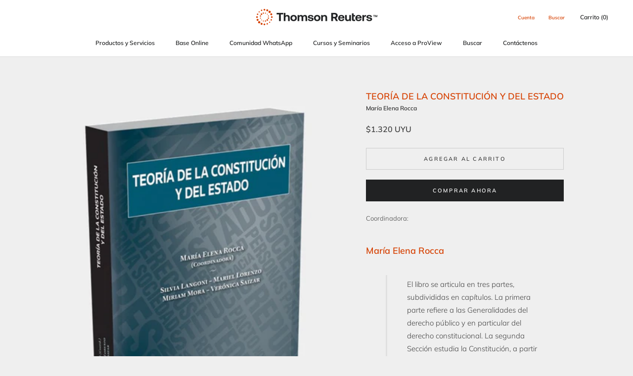

--- FILE ---
content_type: text/html; charset=utf-8
request_url: https://laleyuruguay.com/collections/lo-mas-consultado/products/teoria-de-la-constitucion-y-del-estado
body_size: 25032
content:
<!doctype html>

<html class="no-js" lang="es">
  <head>
    <meta charset="utf-8"> 
    <meta http-equiv="X-UA-Compatible" content="IE=edge,chrome=1">
    <meta name="viewport" content="width=device-width, initial-scale=1.0, height=device-height, minimum-scale=1.0, user-scalable=0">
    <meta name="theme-color" content="">

    <title>
      TEORÍA DE LA CONSTITUCIÓN Y DEL ESTADO &ndash; Thomson Reuters Uruguay
    </title><meta name="description" content="Coordinadora: María Elena Rocca El libro se articula en tres partes, subdivididas en capítulos. La primera parte refiere a las Generalidades del derecho público y en particular del derecho constitucional. La segunda Sección estudia la Constitución, a partir de sus posibles conceptos, tipos e interpretación, para luego "><link rel="canonical" href="https://laleyuruguay.com/products/teoria-de-la-constitucion-y-del-estado"><link rel="shortcut icon" href="//laleyuruguay.com/cdn/shop/files/11Imagen1_32x32.png?v=1710267338" type="image/png"><meta property="og:type" content="product">
  <meta property="og:title" content="TEORÍA DE LA CONSTITUCIÓN Y DEL ESTADO"><meta property="og:image" content="http://laleyuruguay.com/cdn/shop/files/Diapositiva213_grande.jpg?v=1692887414">
    <meta property="og:image:secure_url" content="https://laleyuruguay.com/cdn/shop/files/Diapositiva213_grande.jpg?v=1692887414"><meta property="product:price:amount" content="1.320,00">
  <meta property="product:price:currency" content="UYU"><meta property="og:description" content="Coordinadora: María Elena Rocca El libro se articula en tres partes, subdivididas en capítulos. La primera parte refiere a las Generalidades del derecho público y en particular del derecho constitucional. La segunda Sección estudia la Constitución, a partir de sus posibles conceptos, tipos e interpretación, para luego "><meta property="og:url" content="https://laleyuruguay.com/products/teoria-de-la-constitucion-y-del-estado">
<meta property="og:site_name" content="Thomson Reuters Uruguay"><meta name="twitter:card" content="summary"><meta name="twitter:title" content="TEORÍA DE LA CONSTITUCIÓN Y DEL ESTADO">
  <meta name="twitter:description" content="Coordinadora:
María Elena Rocca

El libro se articula en tres partes, subdivididas en capítulos. La primera parte refiere a las Generalidades del derecho público y en particular del derecho constitucional. La segunda Sección estudia la Constitución, a partir de sus posibles conceptos, tipos e interpretación, para luego examinar la cuestión de las reformas constitucionales, la vigencia y aplicabilidad, y concluir con los diversos aspectos relativos a la defensa jurídica de la Constitución. La tercera parte estudia el Estado y el orden jurídico, abordando cuestiones como los fines del Estado, el Estado y el orden jurídico, los órganos estatales la estructura del Estado, para finalizar con un examen de nuestro país y su peculiaridad como Estado unitario.
Ver ÍNDICE

Edición: 2015ISBN: 978-9974-691-90-2Encuadernación: Rustica
Por más información contáctese con nosotros:WhatsApp:+598 093 860 459Clic aquí para chatear con nosotros


Teléfono: +598 2914 5080

Mail: laley.uruguay@tr.com
">
  <meta name="twitter:image" content="https://laleyuruguay.com/cdn/shop/files/Diapositiva213_600x600_crop_center.jpg?v=1692887414">

    <script>window.performance && window.performance.mark && window.performance.mark('shopify.content_for_header.start');</script><meta name="google-site-verification" content="hb8uiQIoMzSXwYLsCHygJhbEtxMa6P64DWZzYd0uDX8">
<meta id="shopify-digital-wallet" name="shopify-digital-wallet" content="/1383759907/digital_wallets/dialog">
<link rel="alternate" type="application/json+oembed" href="https://laleyuruguay.com/products/teoria-de-la-constitucion-y-del-estado.oembed">
<script async="async" src="/checkouts/internal/preloads.js?locale=es-UY"></script>
<script id="shopify-features" type="application/json">{"accessToken":"a1bf39b4da27266c9066d4449f180f8d","betas":["rich-media-storefront-analytics"],"domain":"laleyuruguay.com","predictiveSearch":true,"shopId":1383759907,"locale":"es"}</script>
<script>var Shopify = Shopify || {};
Shopify.shop = "thomson-reuters-uy.myshopify.com";
Shopify.locale = "es";
Shopify.currency = {"active":"UYU","rate":"1.0"};
Shopify.country = "UY";
Shopify.theme = {"name":"Prestige","id":35953082403,"schema_name":"Prestige","schema_version":"3.3.4","theme_store_id":855,"role":"main"};
Shopify.theme.handle = "null";
Shopify.theme.style = {"id":null,"handle":null};
Shopify.cdnHost = "laleyuruguay.com/cdn";
Shopify.routes = Shopify.routes || {};
Shopify.routes.root = "/";</script>
<script type="module">!function(o){(o.Shopify=o.Shopify||{}).modules=!0}(window);</script>
<script>!function(o){function n(){var o=[];function n(){o.push(Array.prototype.slice.apply(arguments))}return n.q=o,n}var t=o.Shopify=o.Shopify||{};t.loadFeatures=n(),t.autoloadFeatures=n()}(window);</script>
<script id="shop-js-analytics" type="application/json">{"pageType":"product"}</script>
<script defer="defer" async type="module" src="//laleyuruguay.com/cdn/shopifycloud/shop-js/modules/v2/client.init-shop-cart-sync_2Gr3Q33f.es.esm.js"></script>
<script defer="defer" async type="module" src="//laleyuruguay.com/cdn/shopifycloud/shop-js/modules/v2/chunk.common_noJfOIa7.esm.js"></script>
<script defer="defer" async type="module" src="//laleyuruguay.com/cdn/shopifycloud/shop-js/modules/v2/chunk.modal_Deo2FJQo.esm.js"></script>
<script type="module">
  await import("//laleyuruguay.com/cdn/shopifycloud/shop-js/modules/v2/client.init-shop-cart-sync_2Gr3Q33f.es.esm.js");
await import("//laleyuruguay.com/cdn/shopifycloud/shop-js/modules/v2/chunk.common_noJfOIa7.esm.js");
await import("//laleyuruguay.com/cdn/shopifycloud/shop-js/modules/v2/chunk.modal_Deo2FJQo.esm.js");

  window.Shopify.SignInWithShop?.initShopCartSync?.({"fedCMEnabled":true,"windoidEnabled":true});

</script>
<script>(function() {
  var isLoaded = false;
  function asyncLoad() {
    if (isLoaded) return;
    isLoaded = true;
    var urls = ["https:\/\/cdn.shopify.com\/s\/files\/1\/0013\/8375\/9907\/t\/2\/assets\/clever_adwords_global_tag.js?shop=thomson-reuters-uy.myshopify.com"];
    for (var i = 0; i < urls.length; i++) {
      var s = document.createElement('script');
      s.type = 'text/javascript';
      s.async = true;
      s.src = urls[i];
      var x = document.getElementsByTagName('script')[0];
      x.parentNode.insertBefore(s, x);
    }
  };
  if(window.attachEvent) {
    window.attachEvent('onload', asyncLoad);
  } else {
    window.addEventListener('load', asyncLoad, false);
  }
})();</script>
<script id="__st">var __st={"a":1383759907,"offset":-10800,"reqid":"98cfdc56-24a0-448e-8255-192f9b8f05b3-1769524016","pageurl":"laleyuruguay.com\/collections\/lo-mas-consultado\/products\/teoria-de-la-constitucion-y-del-estado","u":"6ce3c2717aed","p":"product","rtyp":"product","rid":1641427796003};</script>
<script>window.ShopifyPaypalV4VisibilityTracking = true;</script>
<script id="captcha-bootstrap">!function(){'use strict';const t='contact',e='account',n='new_comment',o=[[t,t],['blogs',n],['comments',n],[t,'customer']],c=[[e,'customer_login'],[e,'guest_login'],[e,'recover_customer_password'],[e,'create_customer']],r=t=>t.map((([t,e])=>`form[action*='/${t}']:not([data-nocaptcha='true']) input[name='form_type'][value='${e}']`)).join(','),a=t=>()=>t?[...document.querySelectorAll(t)].map((t=>t.form)):[];function s(){const t=[...o],e=r(t);return a(e)}const i='password',u='form_key',d=['recaptcha-v3-token','g-recaptcha-response','h-captcha-response',i],f=()=>{try{return window.sessionStorage}catch{return}},m='__shopify_v',_=t=>t.elements[u];function p(t,e,n=!1){try{const o=window.sessionStorage,c=JSON.parse(o.getItem(e)),{data:r}=function(t){const{data:e,action:n}=t;return t[m]||n?{data:e,action:n}:{data:t,action:n}}(c);for(const[e,n]of Object.entries(r))t.elements[e]&&(t.elements[e].value=n);n&&o.removeItem(e)}catch(o){console.error('form repopulation failed',{error:o})}}const l='form_type',E='cptcha';function T(t){t.dataset[E]=!0}const w=window,h=w.document,L='Shopify',v='ce_forms',y='captcha';let A=!1;((t,e)=>{const n=(g='f06e6c50-85a8-45c8-87d0-21a2b65856fe',I='https://cdn.shopify.com/shopifycloud/storefront-forms-hcaptcha/ce_storefront_forms_captcha_hcaptcha.v1.5.2.iife.js',D={infoText:'Protegido por hCaptcha',privacyText:'Privacidad',termsText:'Términos'},(t,e,n)=>{const o=w[L][v],c=o.bindForm;if(c)return c(t,g,e,D).then(n);var r;o.q.push([[t,g,e,D],n]),r=I,A||(h.body.append(Object.assign(h.createElement('script'),{id:'captcha-provider',async:!0,src:r})),A=!0)});var g,I,D;w[L]=w[L]||{},w[L][v]=w[L][v]||{},w[L][v].q=[],w[L][y]=w[L][y]||{},w[L][y].protect=function(t,e){n(t,void 0,e),T(t)},Object.freeze(w[L][y]),function(t,e,n,w,h,L){const[v,y,A,g]=function(t,e,n){const i=e?o:[],u=t?c:[],d=[...i,...u],f=r(d),m=r(i),_=r(d.filter((([t,e])=>n.includes(e))));return[a(f),a(m),a(_),s()]}(w,h,L),I=t=>{const e=t.target;return e instanceof HTMLFormElement?e:e&&e.form},D=t=>v().includes(t);t.addEventListener('submit',(t=>{const e=I(t);if(!e)return;const n=D(e)&&!e.dataset.hcaptchaBound&&!e.dataset.recaptchaBound,o=_(e),c=g().includes(e)&&(!o||!o.value);(n||c)&&t.preventDefault(),c&&!n&&(function(t){try{if(!f())return;!function(t){const e=f();if(!e)return;const n=_(t);if(!n)return;const o=n.value;o&&e.removeItem(o)}(t);const e=Array.from(Array(32),(()=>Math.random().toString(36)[2])).join('');!function(t,e){_(t)||t.append(Object.assign(document.createElement('input'),{type:'hidden',name:u})),t.elements[u].value=e}(t,e),function(t,e){const n=f();if(!n)return;const o=[...t.querySelectorAll(`input[type='${i}']`)].map((({name:t})=>t)),c=[...d,...o],r={};for(const[a,s]of new FormData(t).entries())c.includes(a)||(r[a]=s);n.setItem(e,JSON.stringify({[m]:1,action:t.action,data:r}))}(t,e)}catch(e){console.error('failed to persist form',e)}}(e),e.submit())}));const S=(t,e)=>{t&&!t.dataset[E]&&(n(t,e.some((e=>e===t))),T(t))};for(const o of['focusin','change'])t.addEventListener(o,(t=>{const e=I(t);D(e)&&S(e,y())}));const B=e.get('form_key'),M=e.get(l),P=B&&M;t.addEventListener('DOMContentLoaded',(()=>{const t=y();if(P)for(const e of t)e.elements[l].value===M&&p(e,B);[...new Set([...A(),...v().filter((t=>'true'===t.dataset.shopifyCaptcha))])].forEach((e=>S(e,t)))}))}(h,new URLSearchParams(w.location.search),n,t,e,['guest_login'])})(!0,!0)}();</script>
<script integrity="sha256-4kQ18oKyAcykRKYeNunJcIwy7WH5gtpwJnB7kiuLZ1E=" data-source-attribution="shopify.loadfeatures" defer="defer" src="//laleyuruguay.com/cdn/shopifycloud/storefront/assets/storefront/load_feature-a0a9edcb.js" crossorigin="anonymous"></script>
<script data-source-attribution="shopify.dynamic_checkout.dynamic.init">var Shopify=Shopify||{};Shopify.PaymentButton=Shopify.PaymentButton||{isStorefrontPortableWallets:!0,init:function(){window.Shopify.PaymentButton.init=function(){};var t=document.createElement("script");t.src="https://laleyuruguay.com/cdn/shopifycloud/portable-wallets/latest/portable-wallets.es.js",t.type="module",document.head.appendChild(t)}};
</script>
<script data-source-attribution="shopify.dynamic_checkout.buyer_consent">
  function portableWalletsHideBuyerConsent(e){var t=document.getElementById("shopify-buyer-consent"),n=document.getElementById("shopify-subscription-policy-button");t&&n&&(t.classList.add("hidden"),t.setAttribute("aria-hidden","true"),n.removeEventListener("click",e))}function portableWalletsShowBuyerConsent(e){var t=document.getElementById("shopify-buyer-consent"),n=document.getElementById("shopify-subscription-policy-button");t&&n&&(t.classList.remove("hidden"),t.removeAttribute("aria-hidden"),n.addEventListener("click",e))}window.Shopify?.PaymentButton&&(window.Shopify.PaymentButton.hideBuyerConsent=portableWalletsHideBuyerConsent,window.Shopify.PaymentButton.showBuyerConsent=portableWalletsShowBuyerConsent);
</script>
<script>
  function portableWalletsCleanup(e){e&&e.src&&console.error("Failed to load portable wallets script "+e.src);var t=document.querySelectorAll("shopify-accelerated-checkout .shopify-payment-button__skeleton, shopify-accelerated-checkout-cart .wallet-cart-button__skeleton"),e=document.getElementById("shopify-buyer-consent");for(let e=0;e<t.length;e++)t[e].remove();e&&e.remove()}function portableWalletsNotLoadedAsModule(e){e instanceof ErrorEvent&&"string"==typeof e.message&&e.message.includes("import.meta")&&"string"==typeof e.filename&&e.filename.includes("portable-wallets")&&(window.removeEventListener("error",portableWalletsNotLoadedAsModule),window.Shopify.PaymentButton.failedToLoad=e,"loading"===document.readyState?document.addEventListener("DOMContentLoaded",window.Shopify.PaymentButton.init):window.Shopify.PaymentButton.init())}window.addEventListener("error",portableWalletsNotLoadedAsModule);
</script>

<script type="module" src="https://laleyuruguay.com/cdn/shopifycloud/portable-wallets/latest/portable-wallets.es.js" onError="portableWalletsCleanup(this)" crossorigin="anonymous"></script>
<script nomodule>
  document.addEventListener("DOMContentLoaded", portableWalletsCleanup);
</script>

<link id="shopify-accelerated-checkout-styles" rel="stylesheet" media="screen" href="https://laleyuruguay.com/cdn/shopifycloud/portable-wallets/latest/accelerated-checkout-backwards-compat.css" crossorigin="anonymous">
<style id="shopify-accelerated-checkout-cart">
        #shopify-buyer-consent {
  margin-top: 1em;
  display: inline-block;
  width: 100%;
}

#shopify-buyer-consent.hidden {
  display: none;
}

#shopify-subscription-policy-button {
  background: none;
  border: none;
  padding: 0;
  text-decoration: underline;
  font-size: inherit;
  cursor: pointer;
}

#shopify-subscription-policy-button::before {
  box-shadow: none;
}

      </style>

<script>window.performance && window.performance.mark && window.performance.mark('shopify.content_for_header.end');</script>

    <link rel="stylesheet" href="//laleyuruguay.com/cdn/shop/t/2/assets/theme.scss.css?v=159111246642688766471762278426">

    <script>
      // This allows to expose several variables to the global scope, to be used in scripts
      window.theme = {
        template: "product",
        shopCurrency: "UYU",
        moneyFormat: "${{amount_with_comma_separator}} UYU",
        moneyWithCurrencyFormat: "${{amount_with_comma_separator}} UYU",
        currencyConversionEnabled: false,
        currencyConversionMoneyFormat: "money_format",
        currencyConversionRoundAmounts: true,
        productImageSize: "square",
        searchMode: "product,article,page",
        showPageTransition: true,
        showElementStaggering: true,
        showImageZooming: true,
        enableExperimentalResizeObserver: false
      };

      window.languages = {
        cartAddNote: "Añadir nota de pedido",
        cartEditNote: "Editar nota de pedido",
        productImageLoadingError: "Esta imagen no pudo ser cargada. Por favor, intente volver a cargar la página.",
        productFormAddToCart: "Agregar al carrito",
        productFormUnavailable: "No disponible",
        productFormSoldOut: "Agotado",
        shippingEstimatorOneResult: "1 opción disponible:",
        shippingEstimatorMoreResults: "{{count}} opciones disponibles:",
        shippingEstimatorNoResults: "No se pudo encontrar envío"
      };

      window.lazySizesConfig = {
        loadHidden: false,
        hFac: 0.5,
        expFactor: 2,
        ricTimeout: 150,
        lazyClass: 'Image--lazyLoad',
        loadingClass: 'Image--lazyLoading',
        loadedClass: 'Image--lazyLoaded'
      };

      document.documentElement.className = document.documentElement.className.replace('no-js', 'js');
      document.documentElement.style.setProperty('--window-height', window.innerHeight + 'px');

      // We do a quick detection of some features (we could use Modernizr but for so little...)
      (function() {
        document.documentElement.className += ((window.CSS && window.CSS.supports('(position: sticky) or (position: -webkit-sticky)')) ? ' supports-sticky' : ' no-supports-sticky');
        document.documentElement.className += (window.matchMedia('(-moz-touch-enabled: 1), (hover: none)')).matches ? ' no-supports-hover' : ' supports-hover';
      }());

      window.onpageshow = function (event) {
        if (event.persisted) {
          window.location.reload();
        }
      };
    </script>

    <script src="//laleyuruguay.com/cdn/shop/t/2/assets/lazysizes.min.js?v=174358363404432586981548786317" async></script>

    
<script src="https://polyfill-fastly.net/v3/polyfill.min.js?unknown=polyfill&features=fetch,Element.prototype.closest,Element.prototype.remove,Element.prototype.classList,Array.prototype.includes,Array.prototype.fill,Object.assign,CustomEvent,IntersectionObserver,IntersectionObserverEntry" defer></script>
    <script src="//laleyuruguay.com/cdn/shop/t/2/assets/libs.min.js?v=88466822118989791001548786317" defer></script>
    <script src="//laleyuruguay.com/cdn/shop/t/2/assets/theme.min.js?v=103722550634446726791548786317" defer></script>
    <script src="//laleyuruguay.com/cdn/shop/t/2/assets/custom.js?v=8814717088703906631548786316" defer></script>

    
  <script type="application/ld+json">
  {
    "@context": "http://schema.org",
    "@type": "Product",
    "offers": {
      "@type": "Offer",
      "availability":"https://schema.org/InStock",
      "price": "1.320,00",
      "priceCurrency": "UYU",
      "url": "https://laleyuruguay.com/products/teoria-de-la-constitucion-y-del-estado"
    },
    "brand": "María Elena Rocca",
    "name": "TEORÍA DE LA CONSTITUCIÓN Y DEL ESTADO",
    "description": "Coordinadora:\nMaría Elena Rocca\n\nEl libro se articula en tres partes, subdivididas en capítulos. La primera parte refiere a las Generalidades del derecho público y en particular del derecho constitucional. La segunda Sección estudia la Constitución, a partir de sus posibles conceptos, tipos e interpretación, para luego examinar la cuestión de las reformas constitucionales, la vigencia y aplicabilidad, y concluir con los diversos aspectos relativos a la defensa jurídica de la Constitución. La tercera parte estudia el Estado y el orden jurídico, abordando cuestiones como los fines del Estado, el Estado y el orden jurídico, los órganos estatales la estructura del Estado, para finalizar con un examen de nuestro país y su peculiaridad como Estado unitario.\nVer ÍNDICE\n\nEdición: 2015ISBN: 978-9974-691-90-2Encuadernación: Rustica\nPor más información contáctese con nosotros:WhatsApp:+598 093 860 459Clic aquí para chatear con nosotros\n\n\nTeléfono: +598 2914 5080\n\nMail: laley.uruguay@tr.com\n",
    "category": "Libro",
    "url": "https://laleyuruguay.com/products/teoria-de-la-constitucion-y-del-estado",
    "image": {
      "@type": "ImageObject",
      "url": "https://laleyuruguay.com/cdn/shop/files/Diapositiva213_1024x1024.jpg?v=1692887414",
      "image": "https://laleyuruguay.com/cdn/shop/files/Diapositiva213_1024x1024.jpg?v=1692887414",
      "name": "TEORÍA DE LA CONSTITUCIÓN Y DEL ESTADO",
      "width": 1024,
      "height": 1024
    }
  }
  </script>

  <script src="https://cdn.shopify.com/extensions/019b93c1-bc14-7200-9724-fabc47201519/my-app-115/assets/sdk.js" type="text/javascript" defer="defer"></script>
<link href="https://cdn.shopify.com/extensions/019b93c1-bc14-7200-9724-fabc47201519/my-app-115/assets/sdk.css" rel="stylesheet" type="text/css" media="all">
<link href="https://monorail-edge.shopifysvc.com" rel="dns-prefetch">
<script>(function(){if ("sendBeacon" in navigator && "performance" in window) {try {var session_token_from_headers = performance.getEntriesByType('navigation')[0].serverTiming.find(x => x.name == '_s').description;} catch {var session_token_from_headers = undefined;}var session_cookie_matches = document.cookie.match(/_shopify_s=([^;]*)/);var session_token_from_cookie = session_cookie_matches && session_cookie_matches.length === 2 ? session_cookie_matches[1] : "";var session_token = session_token_from_headers || session_token_from_cookie || "";function handle_abandonment_event(e) {var entries = performance.getEntries().filter(function(entry) {return /monorail-edge.shopifysvc.com/.test(entry.name);});if (!window.abandonment_tracked && entries.length === 0) {window.abandonment_tracked = true;var currentMs = Date.now();var navigation_start = performance.timing.navigationStart;var payload = {shop_id: 1383759907,url: window.location.href,navigation_start,duration: currentMs - navigation_start,session_token,page_type: "product"};window.navigator.sendBeacon("https://monorail-edge.shopifysvc.com/v1/produce", JSON.stringify({schema_id: "online_store_buyer_site_abandonment/1.1",payload: payload,metadata: {event_created_at_ms: currentMs,event_sent_at_ms: currentMs}}));}}window.addEventListener('pagehide', handle_abandonment_event);}}());</script>
<script id="web-pixels-manager-setup">(function e(e,d,r,n,o){if(void 0===o&&(o={}),!Boolean(null===(a=null===(i=window.Shopify)||void 0===i?void 0:i.analytics)||void 0===a?void 0:a.replayQueue)){var i,a;window.Shopify=window.Shopify||{};var t=window.Shopify;t.analytics=t.analytics||{};var s=t.analytics;s.replayQueue=[],s.publish=function(e,d,r){return s.replayQueue.push([e,d,r]),!0};try{self.performance.mark("wpm:start")}catch(e){}var l=function(){var e={modern:/Edge?\/(1{2}[4-9]|1[2-9]\d|[2-9]\d{2}|\d{4,})\.\d+(\.\d+|)|Firefox\/(1{2}[4-9]|1[2-9]\d|[2-9]\d{2}|\d{4,})\.\d+(\.\d+|)|Chrom(ium|e)\/(9{2}|\d{3,})\.\d+(\.\d+|)|(Maci|X1{2}).+ Version\/(15\.\d+|(1[6-9]|[2-9]\d|\d{3,})\.\d+)([,.]\d+|)( \(\w+\)|)( Mobile\/\w+|) Safari\/|Chrome.+OPR\/(9{2}|\d{3,})\.\d+\.\d+|(CPU[ +]OS|iPhone[ +]OS|CPU[ +]iPhone|CPU IPhone OS|CPU iPad OS)[ +]+(15[._]\d+|(1[6-9]|[2-9]\d|\d{3,})[._]\d+)([._]\d+|)|Android:?[ /-](13[3-9]|1[4-9]\d|[2-9]\d{2}|\d{4,})(\.\d+|)(\.\d+|)|Android.+Firefox\/(13[5-9]|1[4-9]\d|[2-9]\d{2}|\d{4,})\.\d+(\.\d+|)|Android.+Chrom(ium|e)\/(13[3-9]|1[4-9]\d|[2-9]\d{2}|\d{4,})\.\d+(\.\d+|)|SamsungBrowser\/([2-9]\d|\d{3,})\.\d+/,legacy:/Edge?\/(1[6-9]|[2-9]\d|\d{3,})\.\d+(\.\d+|)|Firefox\/(5[4-9]|[6-9]\d|\d{3,})\.\d+(\.\d+|)|Chrom(ium|e)\/(5[1-9]|[6-9]\d|\d{3,})\.\d+(\.\d+|)([\d.]+$|.*Safari\/(?![\d.]+ Edge\/[\d.]+$))|(Maci|X1{2}).+ Version\/(10\.\d+|(1[1-9]|[2-9]\d|\d{3,})\.\d+)([,.]\d+|)( \(\w+\)|)( Mobile\/\w+|) Safari\/|Chrome.+OPR\/(3[89]|[4-9]\d|\d{3,})\.\d+\.\d+|(CPU[ +]OS|iPhone[ +]OS|CPU[ +]iPhone|CPU IPhone OS|CPU iPad OS)[ +]+(10[._]\d+|(1[1-9]|[2-9]\d|\d{3,})[._]\d+)([._]\d+|)|Android:?[ /-](13[3-9]|1[4-9]\d|[2-9]\d{2}|\d{4,})(\.\d+|)(\.\d+|)|Mobile Safari.+OPR\/([89]\d|\d{3,})\.\d+\.\d+|Android.+Firefox\/(13[5-9]|1[4-9]\d|[2-9]\d{2}|\d{4,})\.\d+(\.\d+|)|Android.+Chrom(ium|e)\/(13[3-9]|1[4-9]\d|[2-9]\d{2}|\d{4,})\.\d+(\.\d+|)|Android.+(UC? ?Browser|UCWEB|U3)[ /]?(15\.([5-9]|\d{2,})|(1[6-9]|[2-9]\d|\d{3,})\.\d+)\.\d+|SamsungBrowser\/(5\.\d+|([6-9]|\d{2,})\.\d+)|Android.+MQ{2}Browser\/(14(\.(9|\d{2,})|)|(1[5-9]|[2-9]\d|\d{3,})(\.\d+|))(\.\d+|)|K[Aa][Ii]OS\/(3\.\d+|([4-9]|\d{2,})\.\d+)(\.\d+|)/},d=e.modern,r=e.legacy,n=navigator.userAgent;return n.match(d)?"modern":n.match(r)?"legacy":"unknown"}(),u="modern"===l?"modern":"legacy",c=(null!=n?n:{modern:"",legacy:""})[u],f=function(e){return[e.baseUrl,"/wpm","/b",e.hashVersion,"modern"===e.buildTarget?"m":"l",".js"].join("")}({baseUrl:d,hashVersion:r,buildTarget:u}),m=function(e){var d=e.version,r=e.bundleTarget,n=e.surface,o=e.pageUrl,i=e.monorailEndpoint;return{emit:function(e){var a=e.status,t=e.errorMsg,s=(new Date).getTime(),l=JSON.stringify({metadata:{event_sent_at_ms:s},events:[{schema_id:"web_pixels_manager_load/3.1",payload:{version:d,bundle_target:r,page_url:o,status:a,surface:n,error_msg:t},metadata:{event_created_at_ms:s}}]});if(!i)return console&&console.warn&&console.warn("[Web Pixels Manager] No Monorail endpoint provided, skipping logging."),!1;try{return self.navigator.sendBeacon.bind(self.navigator)(i,l)}catch(e){}var u=new XMLHttpRequest;try{return u.open("POST",i,!0),u.setRequestHeader("Content-Type","text/plain"),u.send(l),!0}catch(e){return console&&console.warn&&console.warn("[Web Pixels Manager] Got an unhandled error while logging to Monorail."),!1}}}}({version:r,bundleTarget:l,surface:e.surface,pageUrl:self.location.href,monorailEndpoint:e.monorailEndpoint});try{o.browserTarget=l,function(e){var d=e.src,r=e.async,n=void 0===r||r,o=e.onload,i=e.onerror,a=e.sri,t=e.scriptDataAttributes,s=void 0===t?{}:t,l=document.createElement("script"),u=document.querySelector("head"),c=document.querySelector("body");if(l.async=n,l.src=d,a&&(l.integrity=a,l.crossOrigin="anonymous"),s)for(var f in s)if(Object.prototype.hasOwnProperty.call(s,f))try{l.dataset[f]=s[f]}catch(e){}if(o&&l.addEventListener("load",o),i&&l.addEventListener("error",i),u)u.appendChild(l);else{if(!c)throw new Error("Did not find a head or body element to append the script");c.appendChild(l)}}({src:f,async:!0,onload:function(){if(!function(){var e,d;return Boolean(null===(d=null===(e=window.Shopify)||void 0===e?void 0:e.analytics)||void 0===d?void 0:d.initialized)}()){var d=window.webPixelsManager.init(e)||void 0;if(d){var r=window.Shopify.analytics;r.replayQueue.forEach((function(e){var r=e[0],n=e[1],o=e[2];d.publishCustomEvent(r,n,o)})),r.replayQueue=[],r.publish=d.publishCustomEvent,r.visitor=d.visitor,r.initialized=!0}}},onerror:function(){return m.emit({status:"failed",errorMsg:"".concat(f," has failed to load")})},sri:function(e){var d=/^sha384-[A-Za-z0-9+/=]+$/;return"string"==typeof e&&d.test(e)}(c)?c:"",scriptDataAttributes:o}),m.emit({status:"loading"})}catch(e){m.emit({status:"failed",errorMsg:(null==e?void 0:e.message)||"Unknown error"})}}})({shopId: 1383759907,storefrontBaseUrl: "https://laleyuruguay.com",extensionsBaseUrl: "https://extensions.shopifycdn.com/cdn/shopifycloud/web-pixels-manager",monorailEndpoint: "https://monorail-edge.shopifysvc.com/unstable/produce_batch",surface: "storefront-renderer",enabledBetaFlags: ["2dca8a86"],webPixelsConfigList: [{"id":"114950179","configuration":"{\"pixel_id\":\"317480115642967\",\"pixel_type\":\"facebook_pixel\",\"metaapp_system_user_token\":\"-\"}","eventPayloadVersion":"v1","runtimeContext":"OPEN","scriptVersion":"ca16bc87fe92b6042fbaa3acc2fbdaa6","type":"APP","apiClientId":2329312,"privacyPurposes":["ANALYTICS","MARKETING","SALE_OF_DATA"],"dataSharingAdjustments":{"protectedCustomerApprovalScopes":["read_customer_address","read_customer_email","read_customer_name","read_customer_personal_data","read_customer_phone"]}},{"id":"shopify-app-pixel","configuration":"{}","eventPayloadVersion":"v1","runtimeContext":"STRICT","scriptVersion":"0450","apiClientId":"shopify-pixel","type":"APP","privacyPurposes":["ANALYTICS","MARKETING"]},{"id":"shopify-custom-pixel","eventPayloadVersion":"v1","runtimeContext":"LAX","scriptVersion":"0450","apiClientId":"shopify-pixel","type":"CUSTOM","privacyPurposes":["ANALYTICS","MARKETING"]}],isMerchantRequest: false,initData: {"shop":{"name":"Thomson Reuters Uruguay","paymentSettings":{"currencyCode":"UYU"},"myshopifyDomain":"thomson-reuters-uy.myshopify.com","countryCode":"UY","storefrontUrl":"https:\/\/laleyuruguay.com"},"customer":null,"cart":null,"checkout":null,"productVariants":[{"price":{"amount":1320.0,"currencyCode":"UYU"},"product":{"title":"TEORÍA DE LA CONSTITUCIÓN Y DEL ESTADO","vendor":"María Elena Rocca","id":"1641427796003","untranslatedTitle":"TEORÍA DE LA CONSTITUCIÓN Y DEL ESTADO","url":"\/products\/teoria-de-la-constitucion-y-del-estado","type":"Libro"},"id":"14424749473827","image":{"src":"\/\/laleyuruguay.com\/cdn\/shop\/files\/Diapositiva213.jpg?v=1692887414"},"sku":null,"title":"Default Title","untranslatedTitle":"Default Title"}],"purchasingCompany":null},},"https://laleyuruguay.com/cdn","fcfee988w5aeb613cpc8e4bc33m6693e112",{"modern":"","legacy":""},{"shopId":"1383759907","storefrontBaseUrl":"https:\/\/laleyuruguay.com","extensionBaseUrl":"https:\/\/extensions.shopifycdn.com\/cdn\/shopifycloud\/web-pixels-manager","surface":"storefront-renderer","enabledBetaFlags":"[\"2dca8a86\"]","isMerchantRequest":"false","hashVersion":"fcfee988w5aeb613cpc8e4bc33m6693e112","publish":"custom","events":"[[\"page_viewed\",{}],[\"product_viewed\",{\"productVariant\":{\"price\":{\"amount\":1320.0,\"currencyCode\":\"UYU\"},\"product\":{\"title\":\"TEORÍA DE LA CONSTITUCIÓN Y DEL ESTADO\",\"vendor\":\"María Elena Rocca\",\"id\":\"1641427796003\",\"untranslatedTitle\":\"TEORÍA DE LA CONSTITUCIÓN Y DEL ESTADO\",\"url\":\"\/products\/teoria-de-la-constitucion-y-del-estado\",\"type\":\"Libro\"},\"id\":\"14424749473827\",\"image\":{\"src\":\"\/\/laleyuruguay.com\/cdn\/shop\/files\/Diapositiva213.jpg?v=1692887414\"},\"sku\":null,\"title\":\"Default Title\",\"untranslatedTitle\":\"Default Title\"}}]]"});</script><script>
  window.ShopifyAnalytics = window.ShopifyAnalytics || {};
  window.ShopifyAnalytics.meta = window.ShopifyAnalytics.meta || {};
  window.ShopifyAnalytics.meta.currency = 'UYU';
  var meta = {"product":{"id":1641427796003,"gid":"gid:\/\/shopify\/Product\/1641427796003","vendor":"María Elena Rocca","type":"Libro","handle":"teoria-de-la-constitucion-y-del-estado","variants":[{"id":14424749473827,"price":132000,"name":"TEORÍA DE LA CONSTITUCIÓN Y DEL ESTADO","public_title":null,"sku":null}],"remote":false},"page":{"pageType":"product","resourceType":"product","resourceId":1641427796003,"requestId":"98cfdc56-24a0-448e-8255-192f9b8f05b3-1769524016"}};
  for (var attr in meta) {
    window.ShopifyAnalytics.meta[attr] = meta[attr];
  }
</script>
<script class="analytics">
  (function () {
    var customDocumentWrite = function(content) {
      var jquery = null;

      if (window.jQuery) {
        jquery = window.jQuery;
      } else if (window.Checkout && window.Checkout.$) {
        jquery = window.Checkout.$;
      }

      if (jquery) {
        jquery('body').append(content);
      }
    };

    var hasLoggedConversion = function(token) {
      if (token) {
        return document.cookie.indexOf('loggedConversion=' + token) !== -1;
      }
      return false;
    }

    var setCookieIfConversion = function(token) {
      if (token) {
        var twoMonthsFromNow = new Date(Date.now());
        twoMonthsFromNow.setMonth(twoMonthsFromNow.getMonth() + 2);

        document.cookie = 'loggedConversion=' + token + '; expires=' + twoMonthsFromNow;
      }
    }

    var trekkie = window.ShopifyAnalytics.lib = window.trekkie = window.trekkie || [];
    if (trekkie.integrations) {
      return;
    }
    trekkie.methods = [
      'identify',
      'page',
      'ready',
      'track',
      'trackForm',
      'trackLink'
    ];
    trekkie.factory = function(method) {
      return function() {
        var args = Array.prototype.slice.call(arguments);
        args.unshift(method);
        trekkie.push(args);
        return trekkie;
      };
    };
    for (var i = 0; i < trekkie.methods.length; i++) {
      var key = trekkie.methods[i];
      trekkie[key] = trekkie.factory(key);
    }
    trekkie.load = function(config) {
      trekkie.config = config || {};
      trekkie.config.initialDocumentCookie = document.cookie;
      var first = document.getElementsByTagName('script')[0];
      var script = document.createElement('script');
      script.type = 'text/javascript';
      script.onerror = function(e) {
        var scriptFallback = document.createElement('script');
        scriptFallback.type = 'text/javascript';
        scriptFallback.onerror = function(error) {
                var Monorail = {
      produce: function produce(monorailDomain, schemaId, payload) {
        var currentMs = new Date().getTime();
        var event = {
          schema_id: schemaId,
          payload: payload,
          metadata: {
            event_created_at_ms: currentMs,
            event_sent_at_ms: currentMs
          }
        };
        return Monorail.sendRequest("https://" + monorailDomain + "/v1/produce", JSON.stringify(event));
      },
      sendRequest: function sendRequest(endpointUrl, payload) {
        // Try the sendBeacon API
        if (window && window.navigator && typeof window.navigator.sendBeacon === 'function' && typeof window.Blob === 'function' && !Monorail.isIos12()) {
          var blobData = new window.Blob([payload], {
            type: 'text/plain'
          });

          if (window.navigator.sendBeacon(endpointUrl, blobData)) {
            return true;
          } // sendBeacon was not successful

        } // XHR beacon

        var xhr = new XMLHttpRequest();

        try {
          xhr.open('POST', endpointUrl);
          xhr.setRequestHeader('Content-Type', 'text/plain');
          xhr.send(payload);
        } catch (e) {
          console.log(e);
        }

        return false;
      },
      isIos12: function isIos12() {
        return window.navigator.userAgent.lastIndexOf('iPhone; CPU iPhone OS 12_') !== -1 || window.navigator.userAgent.lastIndexOf('iPad; CPU OS 12_') !== -1;
      }
    };
    Monorail.produce('monorail-edge.shopifysvc.com',
      'trekkie_storefront_load_errors/1.1',
      {shop_id: 1383759907,
      theme_id: 35953082403,
      app_name: "storefront",
      context_url: window.location.href,
      source_url: "//laleyuruguay.com/cdn/s/trekkie.storefront.a804e9514e4efded663580eddd6991fcc12b5451.min.js"});

        };
        scriptFallback.async = true;
        scriptFallback.src = '//laleyuruguay.com/cdn/s/trekkie.storefront.a804e9514e4efded663580eddd6991fcc12b5451.min.js';
        first.parentNode.insertBefore(scriptFallback, first);
      };
      script.async = true;
      script.src = '//laleyuruguay.com/cdn/s/trekkie.storefront.a804e9514e4efded663580eddd6991fcc12b5451.min.js';
      first.parentNode.insertBefore(script, first);
    };
    trekkie.load(
      {"Trekkie":{"appName":"storefront","development":false,"defaultAttributes":{"shopId":1383759907,"isMerchantRequest":null,"themeId":35953082403,"themeCityHash":"9551654590285267221","contentLanguage":"es","currency":"UYU","eventMetadataId":"fc8635cb-3d7e-4b84-9aa8-59bdd3a5b0b2"},"isServerSideCookieWritingEnabled":true,"monorailRegion":"shop_domain","enabledBetaFlags":["65f19447"]},"Session Attribution":{},"S2S":{"facebookCapiEnabled":true,"source":"trekkie-storefront-renderer","apiClientId":580111}}
    );

    var loaded = false;
    trekkie.ready(function() {
      if (loaded) return;
      loaded = true;

      window.ShopifyAnalytics.lib = window.trekkie;

      var originalDocumentWrite = document.write;
      document.write = customDocumentWrite;
      try { window.ShopifyAnalytics.merchantGoogleAnalytics.call(this); } catch(error) {};
      document.write = originalDocumentWrite;

      window.ShopifyAnalytics.lib.page(null,{"pageType":"product","resourceType":"product","resourceId":1641427796003,"requestId":"98cfdc56-24a0-448e-8255-192f9b8f05b3-1769524016","shopifyEmitted":true});

      var match = window.location.pathname.match(/checkouts\/(.+)\/(thank_you|post_purchase)/)
      var token = match? match[1]: undefined;
      if (!hasLoggedConversion(token)) {
        setCookieIfConversion(token);
        window.ShopifyAnalytics.lib.track("Viewed Product",{"currency":"UYU","variantId":14424749473827,"productId":1641427796003,"productGid":"gid:\/\/shopify\/Product\/1641427796003","name":"TEORÍA DE LA CONSTITUCIÓN Y DEL ESTADO","price":"1320.00","sku":null,"brand":"María Elena Rocca","variant":null,"category":"Libro","nonInteraction":true,"remote":false},undefined,undefined,{"shopifyEmitted":true});
      window.ShopifyAnalytics.lib.track("monorail:\/\/trekkie_storefront_viewed_product\/1.1",{"currency":"UYU","variantId":14424749473827,"productId":1641427796003,"productGid":"gid:\/\/shopify\/Product\/1641427796003","name":"TEORÍA DE LA CONSTITUCIÓN Y DEL ESTADO","price":"1320.00","sku":null,"brand":"María Elena Rocca","variant":null,"category":"Libro","nonInteraction":true,"remote":false,"referer":"https:\/\/laleyuruguay.com\/collections\/lo-mas-consultado\/products\/teoria-de-la-constitucion-y-del-estado"});
      }
    });


        var eventsListenerScript = document.createElement('script');
        eventsListenerScript.async = true;
        eventsListenerScript.src = "//laleyuruguay.com/cdn/shopifycloud/storefront/assets/shop_events_listener-3da45d37.js";
        document.getElementsByTagName('head')[0].appendChild(eventsListenerScript);

})();</script>
<script
  defer
  src="https://laleyuruguay.com/cdn/shopifycloud/perf-kit/shopify-perf-kit-3.0.4.min.js"
  data-application="storefront-renderer"
  data-shop-id="1383759907"
  data-render-region="gcp-us-east1"
  data-page-type="product"
  data-theme-instance-id="35953082403"
  data-theme-name="Prestige"
  data-theme-version="3.3.4"
  data-monorail-region="shop_domain"
  data-resource-timing-sampling-rate="10"
  data-shs="true"
  data-shs-beacon="true"
  data-shs-export-with-fetch="true"
  data-shs-logs-sample-rate="1"
  data-shs-beacon-endpoint="https://laleyuruguay.com/api/collect"
></script>
</head>

  <body class="prestige--v3  template-product">
    <a class="PageSkipLink u-visually-hidden" href="#main">saltar al contenido</a>
    <span class="LoadingBar"></span>
    <div class="PageOverlay"></div>
    <div class="PageTransition"></div>

    <div id="shopify-section-popup" class="shopify-section"></div>
    <div id="shopify-section-sidebar-menu" class="shopify-section"><section id="sidebar-menu" class="SidebarMenu Drawer Drawer--small Drawer--fromLeft" aria-hidden="true" data-section-id="sidebar-menu" data-section-type="sidebar-menu">
    <header class="Drawer__Header" data-drawer-animated-left>
      <button class="Drawer__Close Icon-Wrapper--clickable" data-action="close-drawer" data-drawer-id="sidebar-menu" aria-label="Navegación cerrada"><svg class="Icon Icon--close" role="presentation" viewBox="0 0 16 14">
      <path d="M15 0L1 14m14 0L1 0" stroke="currentColor" fill="none" fill-rule="evenodd"></path>
    </svg></button>
    </header>

    <div class="Drawer__Content">
      <div class="Drawer__Main" data-drawer-animated-left data-scrollable>
        <div class="Drawer__Container">
          <nav class="SidebarMenu__Nav SidebarMenu__Nav--primary" aria-label="Barra de navegación"><div class="Collapsible"><button class="Collapsible__Button Heading u-h6" data-action="toggle-collapsible" aria-expanded="false">Productos y Servicios<span class="Collapsible__Plus"></span>
                  </button>

                  <div class="Collapsible__Inner">
                    <div class="Collapsible__Content"><div class="Collapsible"><button class="Collapsible__Button Heading Text--subdued Link--primary u-h7" data-action="toggle-collapsible" aria-expanded="false">Fondo Editorial<span class="Collapsible__Plus"></span>
                            </button>

                            <div class="Collapsible__Inner">
                              <div class="Collapsible__Content">
                                <ul class="Linklist Linklist--bordered Linklist--spacingLoose"><li class="Linklist__Item">
                                      <a href="/collections/codigos-comentados" class="Text--subdued Link Link--primary">Códigos</a>
                                    </li><li class="Linklist__Item">
                                      <a href="/collections/nuestra-libreria/Derecho-Administrativo" class="Text--subdued Link Link--primary">Derecho Administrativo</a>
                                    </li><li class="Linklist__Item">
                                      <a href="/collections/nuestra-libreria/Derecho-Ambiental" class="Text--subdued Link Link--primary">Derecho Ambiental</a>
                                    </li><li class="Linklist__Item">
                                      <a href="/collections/nuestra-libreria/Derecho-Civil" class="Text--subdued Link Link--primary">Derecho Civil</a>
                                    </li><li class="Linklist__Item">
                                      <a href="/collections/nuestra-libreria/Derecho-Comercial" class="Text--subdued Link Link--primary">Derecho Comercial</a>
                                    </li><li class="Linklist__Item">
                                      <a href="/collections/nuestra-libreria/Derecho-Constitucional" class="Text--subdued Link Link--primary">Derecho Constitucional</a>
                                    </li><li class="Linklist__Item">
                                      <a href="/collections/nuestra-libreria/Derecho-del-Deporte" class="Text--subdued Link Link--primary">Derecho del Deporte</a>
                                    </li><li class="Linklist__Item">
                                      <a href="/collections/nuestra-libreria/Derecho-de-Familia" class="Text--subdued Link Link--primary">Derecho de Familia</a>
                                    </li><li class="Linklist__Item">
                                      <a href="/collections/nuestra-libreria/Derecho-Inform%C3%A1tico" class="Text--subdued Link Link--primary">Derecho Informático</a>
                                    </li><li class="Linklist__Item">
                                      <a href="/collections/nuestra-libreria/Derecho-M%C3%A9dico" class="Text--subdued Link Link--primary">Derecho Médico</a>
                                    </li><li class="Linklist__Item">
                                      <a href="/collections/nuestra-libreria/Derecho-Penal" class="Text--subdued Link Link--primary">Derecho Penal</a>
                                    </li><li class="Linklist__Item">
                                      <a href="/collections/nuestra-libreria/Derecho-Procesal" class="Text--subdued Link Link--primary">Derecho Procesal</a>
                                    </li><li class="Linklist__Item">
                                      <a href="/collections/nuestra-libreria/Derecho-Rural+Derecho-Agrario" class="Text--subdued Link Link--primary">Derecho Rural/Agrario</a>
                                    </li><li class="Linklist__Item">
                                      <a href="/collections/nuestra-libreria/Derecho-del-Trabajo" class="Text--subdued Link Link--primary">Derecho del Trabajo</a>
                                    </li><li class="Linklist__Item">
                                      <a href="/collections/nuestra-libreria/Derecho-Tributario" class="Text--subdued Link Link--primary">Derecho Tributario</a>
                                    </li><li class="Linklist__Item">
                                      <a href="/collections/nuestra-libreria" class="Text--subdued Link Link--primary">Todo</a>
                                    </li></ul>
                              </div>
                            </div></div><div class="Collapsible"><a href="/collections/tr-revistas" class="Collapsible__Button Heading Text--subdued Link Link--primary u-h7">Revistas</a></div><div class="Collapsible"><a href="/collections/cursos-y-seminarios" class="Collapsible__Button Heading Text--subdued Link Link--primary u-h7">Cursos y Seminarios</a></div><div class="Collapsible"><a href="/pages/soy-estudiante" class="Collapsible__Button Heading Text--subdued Link Link--primary u-h7">Beneficios para Estudiantes</a></div><div class="Collapsible"><a href="/pages/informacion-legal-online" class="Collapsible__Button Heading Text--subdued Link Link--primary u-h7">La Justicia Uruguaya - Información Legal Online</a></div><div class="Collapsible"><a href="/pages/contacto-base-laboral-y-seguridad-social" class="Collapsible__Button Heading Text--subdued Link Link--primary u-h7">Derecho del Trabajo y Seguridad Social</a></div><div class="Collapsible"><a href="/pages/quienes-somos" class="Collapsible__Button Heading Text--subdued Link Link--primary u-h7">Sobre nosotros</a></div></div>
                  </div></div><div class="Collapsible"><button class="Collapsible__Button Heading u-h6" data-action="toggle-collapsible" aria-expanded="false">Base Online<span class="Collapsible__Plus"></span>
                  </button>

                  <div class="Collapsible__Inner">
                    <div class="Collapsible__Content"><div class="Collapsible"><a href="https://signon.thomsonreuters.com/?productid=WLUY&returnto=https%3A%2F%2Finformacionlegal.com.uy%2Fmaf%2Fapp%2Fauthentication%2Fsignon&bhcp=1" class="Collapsible__Button Heading Text--subdued Link Link--primary u-h7">Acceso a la Plataforma</a></div><div class="Collapsible"><a href="/pages/informacion-legal-online" class="Collapsible__Button Heading Text--subdued Link Link--primary u-h7">¿Qué es Información Legal Online?</a></div></div>
                  </div></div><div class="Collapsible"><a href="https://laleyuruguay.com/pages/comunicad-de-whatsapp-para-abogados" class="Collapsible__Button Heading Link Link--primary u-h6">Comunidad WhatsApp</a></div><div class="Collapsible"><a href="/collections/cursos-y-seminarios" class="Collapsible__Button Heading Link Link--primary u-h6">Cursos y Seminarios</a></div><div class="Collapsible"><button class="Collapsible__Button Heading u-h6" data-action="toggle-collapsible" aria-expanded="false">Acceso a ProView<span class="Collapsible__Plus"></span>
                  </button>

                  <div class="Collapsible__Inner">
                    <div class="Collapsible__Content"><div class="Collapsible"><a href="https://signon.thomsonreuters.com/?productid=EREAD&viewproductid=EREAD&returnto=https%3A%2F%2Fnext-proview.thomsonreuters.com%2Flogin&culture=en-US&lr=0&bhcp=1" class="Collapsible__Button Heading Text--subdued Link Link--primary u-h7">Acceso a la Plataforma</a></div><div class="Collapsible"><a href="https://thomsonreutersar.vteximg.com.br/arquivos/InstructivoPW_COLOR.pdf" class="Collapsible__Button Heading Text--subdued Link Link--primary u-h7">Cómo usar ProView</a></div></div>
                  </div></div><div class="Collapsible"><a href="/search" class="Collapsible__Button Heading Link Link--primary u-h6">Buscar</a></div><div class="Collapsible"><a href="/pages/contactenos" class="Collapsible__Button Heading Link Link--primary u-h6">Contáctenos</a></div></nav><nav class="SidebarMenu__Nav SidebarMenu__Nav--secondary">
            <ul class="Linklist Linklist--spacingLoose"><li class="Linklist__Item">
                  <a href="/pages/condiciones-de-comercializacion" class="Text--subdued Link Link--primary">Condiciones de comercialización</a>
                </li><li class="Linklist__Item">
                  <a href="/pages/condiciones-de-uso" class="Text--subdued Link Link--primary">Condiciones de uso</a>
                </li><li class="Linklist__Item">
                  <a href="/pages/copyright" class="Text--subdued Link Link--primary">Copyright</a>
                </li><li class="Linklist__Item">
                  <a href="/account/login" class="Text--subdued Link Link--primary">Cuenta</a>
                </li><li class="Linklist__Item">
                <a href="/search" class="Text--subdued Link Link--primary" data-action="open-modal" aria-controls="Search">Buscar</a>
              </li>
            </ul>
          </nav>
        </div>
      </div><aside class="Drawer__Footer" data-drawer-animated-bottom><ul class="SidebarMenu__Social HorizontalList HorizontalList--spacingFill">
    <li class="HorizontalList__Item">
      <a href="https://www.facebook.com/thomsonreutersuruguay/" class="Link Link--primary" target="_blank" rel="noopener" aria-label="Facebook">
        <span class="Icon-Wrapper--clickable"><svg class="Icon Icon--facebook" viewBox="0 0 9 17">
      <path d="M5.842 17V9.246h2.653l.398-3.023h-3.05v-1.93c0-.874.246-1.47 1.526-1.47H9V.118C8.718.082 7.75 0 6.623 0 4.27 0 2.66 1.408 2.66 3.994v2.23H0v3.022h2.66V17h3.182z"></path>
    </svg></span>
      </a>
    </li>

    
<li class="HorizontalList__Item">
      <a href="https://twitter.com/TRUruguay" class="Link Link--primary" target="_blank" rel="noopener" aria-label="Twitter">
        <span class="Icon-Wrapper--clickable"><svg class="Icon Icon--twitter" role="presentation" viewBox="0 0 32 26">
      <path d="M32 3.077c-1.1748.525-2.4433.8748-3.768 1.031 1.356-.8123 2.3932-2.0995 2.887-3.6305-1.2686.7498-2.6746 1.2997-4.168 1.5934C25.751.796 24.045.0025 22.158.0025c-3.6242 0-6.561 2.937-6.561 6.5612 0 .5124.0562 1.0123.1686 1.4935C10.3104 7.7822 5.474 5.1702 2.237 1.196c-.5624.9687-.8873 2.0997-.8873 3.2994 0 2.2746 1.156 4.2867 2.9182 5.4615-1.075-.0314-2.0872-.3313-2.9745-.8187v.0812c0 3.1806 2.262 5.8363 5.2677 6.4362-.55.15-1.131.2312-1.731.2312-.4248 0-.831-.0438-1.2372-.1188.8374 2.6057 3.262 4.5054 6.13 4.5616-2.2495 1.7622-5.074 2.812-8.1546 2.812-.531 0-1.0498-.0313-1.5684-.0938 2.912 1.8684 6.3613 2.9494 10.0668 2.9494 12.0726 0 18.6776-10.0043 18.6776-18.6776 0-.2874-.0063-.5686-.0188-.8498C30.0066 5.5514 31.119 4.3954 32 3.077z"></path>
    </svg></span>
      </a>
    </li>

    
<li class="HorizontalList__Item">
      <a href="https://www.instagram.com/thomsonreutersuy/" class="Link Link--primary" target="_blank" rel="noopener" aria-label="Instagram">
        <span class="Icon-Wrapper--clickable"><svg class="Icon Icon--instagram" role="presentation" viewBox="0 0 32 32">
      <path d="M15.994 2.886c4.273 0 4.775.019 6.464.095 1.562.07 2.406.33 2.971.552.749.292 1.283.635 1.841 1.194s.908 1.092 1.194 1.841c.216.565.483 1.41.552 2.971.076 1.689.095 2.19.095 6.464s-.019 4.775-.095 6.464c-.07 1.562-.33 2.406-.552 2.971-.292.749-.635 1.283-1.194 1.841s-1.092.908-1.841 1.194c-.565.216-1.41.483-2.971.552-1.689.076-2.19.095-6.464.095s-4.775-.019-6.464-.095c-1.562-.07-2.406-.33-2.971-.552-.749-.292-1.283-.635-1.841-1.194s-.908-1.092-1.194-1.841c-.216-.565-.483-1.41-.552-2.971-.076-1.689-.095-2.19-.095-6.464s.019-4.775.095-6.464c.07-1.562.33-2.406.552-2.971.292-.749.635-1.283 1.194-1.841s1.092-.908 1.841-1.194c.565-.216 1.41-.483 2.971-.552 1.689-.083 2.19-.095 6.464-.095zm0-2.883c-4.343 0-4.889.019-6.597.095-1.702.076-2.864.349-3.879.743-1.054.406-1.943.959-2.832 1.848S1.251 4.473.838 5.521C.444 6.537.171 7.699.095 9.407.019 11.109 0 11.655 0 15.997s.019 4.889.095 6.597c.076 1.702.349 2.864.743 3.886.406 1.054.959 1.943 1.848 2.832s1.784 1.435 2.832 1.848c1.016.394 2.178.667 3.886.743s2.248.095 6.597.095 4.889-.019 6.597-.095c1.702-.076 2.864-.349 3.886-.743 1.054-.406 1.943-.959 2.832-1.848s1.435-1.784 1.848-2.832c.394-1.016.667-2.178.743-3.886s.095-2.248.095-6.597-.019-4.889-.095-6.597c-.076-1.702-.349-2.864-.743-3.886-.406-1.054-.959-1.943-1.848-2.832S27.532 1.247 26.484.834C25.468.44 24.306.167 22.598.091c-1.714-.07-2.26-.089-6.603-.089zm0 7.778c-4.533 0-8.216 3.676-8.216 8.216s3.683 8.216 8.216 8.216 8.216-3.683 8.216-8.216-3.683-8.216-8.216-8.216zm0 13.549c-2.946 0-5.333-2.387-5.333-5.333s2.387-5.333 5.333-5.333 5.333 2.387 5.333 5.333-2.387 5.333-5.333 5.333zM26.451 7.457c0 1.059-.858 1.917-1.917 1.917s-1.917-.858-1.917-1.917c0-1.059.858-1.917 1.917-1.917s1.917.858 1.917 1.917z"></path>
    </svg></span>
      </a>
    </li>

    
<li class="HorizontalList__Item">
      <a href="https://www.youtube.com/channel/UCsjICqrBbgTVRlayDBJ1hRA" class="Link Link--primary" target="_blank" rel="noopener" aria-label="YouTube">
        <span class="Icon-Wrapper--clickable"><svg class="Icon Icon--youtube" role="presentation" viewBox="0 0 33 32">
      <path d="M0 25.693q0 1.997 1.318 3.395t3.209 1.398h24.259q1.891 0 3.209-1.398t1.318-3.395V6.387q0-1.997-1.331-3.435t-3.195-1.438H4.528q-1.864 0-3.195 1.438T.002 6.387v19.306zm12.116-3.488V9.876q0-.186.107-.293.08-.027.133-.027l.133.027 11.61 6.178q.107.107.107.266 0 .107-.107.213l-11.61 6.178q-.053.053-.107.053-.107 0-.16-.053-.107-.107-.107-.213z"></path>
    </svg></span>
      </a>
    </li>

    
<li class="HorizontalList__Item">
      <a href="https://www.linkedin.com/company/11780354/admin/" class="Link Link--primary" target="_blank" rel="noopener" aria-label="LinkedIn">
        <span class="Icon-Wrapper--clickable"><svg class="Icon Icon--linkedin" role="presentation" viewBox="0 0 24 24">
      <path d="M19 0H5a5 5 0 0 0-5 5v14a5 5 0 0 0 5 5h14a5 5 0 0 0 5-5V5a5 5 0 0 0-5-5zM8 19H5V8h3v11zM6.5 6.73a1.76 1.76 0 1 1 0-3.53 1.76 1.76 0 0 1 0 3.53zM20 19h-3v-5.6c0-3.37-4-3.12-4 0V19h-3V8h3v1.76a3.8 3.8 0 0 1 7 2.48V19z"></path>
    </svg></span>
      </a>
    </li>

    

  </ul>

</aside></div>
</section>

</div>
<div id="sidebar-cart" class="Drawer Drawer--fromRight" aria-hidden="true" data-section-id="cart" data-section-type="cart" data-section-settings='{
  "type": "page",
  "itemCount": 0,
  "drawer": true,
  "hasShippingEstimator": false
}'>
  <div class="Drawer__Header Drawer__Header--bordered Drawer__Container">
      <span class="Drawer__Title Heading u-h4">Carrito</span>

      <button class="Drawer__Close Icon-Wrapper--clickable" data-action="close-drawer" data-drawer-id="sidebar-cart" aria-label="Cerrar Carrito"><svg class="Icon Icon--close" role="presentation" viewBox="0 0 16 14">
      <path d="M15 0L1 14m14 0L1 0" stroke="currentColor" fill="none" fill-rule="evenodd"></path>
    </svg></button>
  </div>

  <form class="Cart Drawer__Content" action="/cart" method="POST" novalidate>
    <div class="Drawer__Main" data-scrollable><p class="Cart__Empty Heading u-h5">Tu carrito esta vacío</p></div></form>
</div>
<div class="PageContainer">
      <div id="shopify-section-announcement" class="shopify-section"></div>
      <div id="shopify-section-header" class="shopify-section shopify-section--header"><header id="section-header"
        class="Header Header--inline  "
        data-section-id="header"
        data-section-type="header"
        data-section-settings='{
  "navigationStyle": "inline",
  "hasTransparentHeader": false,
  "isSticky": true
}'
        role="banner">
  <div class="Header__Wrapper">
    <div class="Header__FlexItem Header__FlexItem--fill">
      <button class="Header__Icon Icon-Wrapper Icon-Wrapper--clickable hidden-desk" aria-expanded="false" data-action="open-drawer" data-drawer-id="sidebar-menu" aria-label="Navegación abierta">
        <span class="hidden-tablet-and-up"><svg class="Icon Icon--nav" role="presentation" viewBox="0 0 20 14">
      <path d="M0 14v-1h20v1H0zm0-7.5h20v1H0v-1zM0 0h20v1H0V0z" fill="currentColor"></path>
    </svg></span>
        <span class="hidden-phone"><svg class="Icon Icon--nav-desktop" role="presentation" viewBox="0 0 24 16">
      <path d="M0 15.985v-2h24v2H0zm0-9h24v2H0v-2zm0-7h24v2H0v-2z" fill="currentColor"></path>
    </svg></span>
      </button><nav class="Header__MainNav hidden-pocket hidden-lap" aria-label="Página Principal">
          <ul class="HorizontalList HorizontalList--spacingExtraLoose"><li class="HorizontalList__Item " aria-haspopup="true">
                <a href="/collections/all" class="Heading u-h6">Productos y Servicios</a><div class="DropdownMenu" aria-hidden="true">
                    <ul class="Linklist"><li class="Linklist__Item" aria-haspopup="true">
                          <a href="/collections/nuestra-libreria" class="Link Link--secondary">Fondo Editorial <svg class="Icon Icon--select-arrow-right" role="presentation" viewBox="0 0 11 18">
      <path d="M1.5 1.5l8 7.5-8 7.5" stroke-width="2" stroke="currentColor" fill="none" fill-rule="evenodd" stroke-linecap="square"></path>
    </svg></a><div class="DropdownMenu" aria-hidden="true">
                              <ul class="Linklist"><li class="Linklist__Item">
                                    <a href="/collections/codigos-comentados" class="Link Link--secondary">Códigos</a>
                                  </li><li class="Linklist__Item">
                                    <a href="/collections/nuestra-libreria/Derecho-Administrativo" class="Link Link--secondary">Derecho Administrativo</a>
                                  </li><li class="Linklist__Item">
                                    <a href="/collections/nuestra-libreria/Derecho-Ambiental" class="Link Link--secondary">Derecho Ambiental</a>
                                  </li><li class="Linklist__Item">
                                    <a href="/collections/nuestra-libreria/Derecho-Civil" class="Link Link--secondary">Derecho Civil</a>
                                  </li><li class="Linklist__Item">
                                    <a href="/collections/nuestra-libreria/Derecho-Comercial" class="Link Link--secondary">Derecho Comercial</a>
                                  </li><li class="Linklist__Item">
                                    <a href="/collections/nuestra-libreria/Derecho-Constitucional" class="Link Link--secondary">Derecho Constitucional</a>
                                  </li><li class="Linklist__Item">
                                    <a href="/collections/nuestra-libreria/Derecho-del-Deporte" class="Link Link--secondary">Derecho del Deporte</a>
                                  </li><li class="Linklist__Item">
                                    <a href="/collections/nuestra-libreria/Derecho-de-Familia" class="Link Link--secondary">Derecho de Familia</a>
                                  </li><li class="Linklist__Item">
                                    <a href="/collections/nuestra-libreria/Derecho-Inform%C3%A1tico" class="Link Link--secondary">Derecho Informático</a>
                                  </li><li class="Linklist__Item">
                                    <a href="/collections/nuestra-libreria/Derecho-M%C3%A9dico" class="Link Link--secondary">Derecho Médico</a>
                                  </li><li class="Linklist__Item">
                                    <a href="/collections/nuestra-libreria/Derecho-Penal" class="Link Link--secondary">Derecho Penal</a>
                                  </li><li class="Linklist__Item">
                                    <a href="/collections/nuestra-libreria/Derecho-Procesal" class="Link Link--secondary">Derecho Procesal</a>
                                  </li><li class="Linklist__Item">
                                    <a href="/collections/nuestra-libreria/Derecho-Rural+Derecho-Agrario" class="Link Link--secondary">Derecho Rural/Agrario</a>
                                  </li><li class="Linklist__Item">
                                    <a href="/collections/nuestra-libreria/Derecho-del-Trabajo" class="Link Link--secondary">Derecho del Trabajo</a>
                                  </li><li class="Linklist__Item">
                                    <a href="/collections/nuestra-libreria/Derecho-Tributario" class="Link Link--secondary">Derecho Tributario</a>
                                  </li><li class="Linklist__Item">
                                    <a href="/collections/nuestra-libreria" class="Link Link--secondary">Todo</a>
                                  </li></ul>
                            </div></li><li class="Linklist__Item" >
                          <a href="/collections/tr-revistas" class="Link Link--secondary">Revistas </a></li><li class="Linklist__Item" >
                          <a href="/collections/cursos-y-seminarios" class="Link Link--secondary">Cursos y Seminarios </a></li><li class="Linklist__Item" >
                          <a href="/pages/soy-estudiante" class="Link Link--secondary">Beneficios para Estudiantes </a></li><li class="Linklist__Item" >
                          <a href="/pages/informacion-legal-online" class="Link Link--secondary">La Justicia Uruguaya - Información Legal Online </a></li><li class="Linklist__Item" >
                          <a href="/pages/contacto-base-laboral-y-seguridad-social" class="Link Link--secondary">Derecho del Trabajo y Seguridad Social </a></li><li class="Linklist__Item" >
                          <a href="/pages/quienes-somos" class="Link Link--secondary">Sobre nosotros </a></li></ul>
                  </div></li><li class="HorizontalList__Item " aria-haspopup="true">
                <a href="/pages/informacion-legal-online" class="Heading u-h6">Base Online</a><div class="DropdownMenu" aria-hidden="true">
                    <ul class="Linklist"><li class="Linklist__Item" >
                          <a href="https://signon.thomsonreuters.com/?productid=WLUY&returnto=https%3A%2F%2Finformacionlegal.com.uy%2Fmaf%2Fapp%2Fauthentication%2Fsignon&bhcp=1" class="Link Link--secondary">Acceso a la Plataforma </a></li><li class="Linklist__Item" >
                          <a href="/pages/informacion-legal-online" class="Link Link--secondary">¿Qué es Información Legal Online? </a></li></ul>
                  </div></li><li class="HorizontalList__Item " >
                <a href="https://laleyuruguay.com/pages/comunicad-de-whatsapp-para-abogados" class="Heading u-h6">Comunidad WhatsApp<span class="Header__LinkSpacer">Comunidad WhatsApp</span></a></li><li class="HorizontalList__Item " >
                <a href="/collections/cursos-y-seminarios" class="Heading u-h6">Cursos y Seminarios<span class="Header__LinkSpacer">Cursos y Seminarios</span></a></li><li class="HorizontalList__Item " aria-haspopup="true">
                <a href="https://signon.thomsonreuters.com/?productid=EREAD&viewproductid=EREAD&returnto=https%3A%2F%2Fnext-proview.thomsonreuters.com%2Flogin&culture=en-US&lr=0&bhcp=1" class="Heading u-h6">Acceso a ProView</a><div class="DropdownMenu" aria-hidden="true">
                    <ul class="Linklist"><li class="Linklist__Item" >
                          <a href="https://signon.thomsonreuters.com/?productid=EREAD&viewproductid=EREAD&returnto=https%3A%2F%2Fnext-proview.thomsonreuters.com%2Flogin&culture=en-US&lr=0&bhcp=1" class="Link Link--secondary">Acceso a la Plataforma </a></li><li class="Linklist__Item" >
                          <a href="https://thomsonreutersar.vteximg.com.br/arquivos/InstructivoPW_COLOR.pdf" class="Link Link--secondary">Cómo usar ProView </a></li></ul>
                  </div></li><li class="HorizontalList__Item " >
                <a href="/search" class="Heading u-h6">Buscar<span class="Header__LinkSpacer">Buscar</span></a></li><li class="HorizontalList__Item " >
                <a href="/pages/contactenos" class="Heading u-h6">Contáctenos<span class="Header__LinkSpacer">Contáctenos</span></a></li></ul>
        </nav></div><div class="Header__FlexItem"><div class="Header__Logo"><a href="/" class="Header__LogoLink"><img class="Header__LogoImage Header__LogoImage--primary"
               src="//laleyuruguay.com/cdn/shop/files/tr_hrz_logo_rgb_color_ee57a85c-951b-461f-9a16-5ca6451dea44_245x.png?v=1719422177"
               srcset="//laleyuruguay.com/cdn/shop/files/tr_hrz_logo_rgb_color_ee57a85c-951b-461f-9a16-5ca6451dea44_245x.png?v=1719422177 1x, //laleyuruguay.com/cdn/shop/files/tr_hrz_logo_rgb_color_ee57a85c-951b-461f-9a16-5ca6451dea44_245x@2x.png?v=1719422177 2x"
               width="245"
               alt="Thomson Reuters Uruguay"></a></div></div>

    <div class="Header__FlexItem Header__FlexItem--fill"><nav class="Header__SecondaryNav">
          <ul class="HorizontalList HorizontalList--spacingLoose hidden-pocket hidden-lap"><li class="HorizontalList__Item">
                <a href="/account/login" class="Heading Link Link--primary Text--subdued u-h8">Cuenta</a>
              </li><li class="HorizontalList__Item">
              <a href="/search" class="Heading Link Link--primary Text--subdued u-h8" data-action="open-modal" aria-controls="Search">Buscar</a>
            </li>

            <li class="HorizontalList__Item">
              <a href="/cart" class="Heading u-h6" >Carrito (<span class="Header__CartCount">0</span>)</a>
            </li>
          </ul>
        </nav><a href="/cart" class="Header__Icon Icon-Wrapper Icon-Wrapper--clickable hidden-desk" >
        <span class="hidden-tablet-and-up"><svg class="Icon Icon--cart" role="presentation" viewBox="0 0 17 20">
      <path d="M0 20V4.995l1 .006v.015l4-.002V4c0-2.484 1.274-4 3.5-4C10.518 0 12 1.48 12 4v1.012l5-.003v.985H1V19h15V6.005h1V20H0zM11 4.49C11 2.267 10.507 1 8.5 1 6.5 1 6 2.27 6 4.49V5l5-.002V4.49z" fill="currentColor"></path>
    </svg></span>
        <span class="hidden-phone"><svg class="Icon Icon--cart-desktop" role="presentation" viewBox="0 0 19 23">
      <path d="M0 22.985V5.995L2 6v.03l17-.014v16.968H0zm17-15H2v13h15v-13zm-5-2.882c0-2.04-.493-3.203-2.5-3.203-2 0-2.5 1.164-2.5 3.203v.912H5V4.647C5 1.19 7.274 0 9.5 0 11.517 0 14 1.354 14 4.647v1.368h-2v-.912z" fill="currentColor"></path>
    </svg></span>
        <span class="Header__CartDot "></span>
      </a>
    </div>
  </div>
</header>

<style>:root {
      --use-sticky-header: 1;
      --use-unsticky-header: 0;
    }

    .shopify-section--header {
      position: -webkit-sticky;
      position: sticky;
    }@media screen and (max-width: 640px) {
      .Header__LogoImage {
        max-width: 145px;
      }
    }:root {
      --header-is-not-transparent: 1;
      --header-is-transparent: 0;
    }</style>

<script>
  document.documentElement.style.setProperty('--header-height', document.getElementById('shopify-section-header').offsetHeight + 'px');
</script>

</div>

      <main id="main" role="main">
        <div id="shopify-section-product-template" class="shopify-section shopify-section--bordered"><section class="Product Product--small" data-section-id="product-template" data-section-type="product" data-section-settings='{
  "enableHistoryState": true,
  "templateSuffix": "",
  "showInventoryQuantity": true,
  "stackProductImages": false,
  "showThumbnails": true,
  "inventoryQuantityThreshold": 10,
  "showPriceInButton": false,
  "enableImageZoom": false,
  "showPaymentButton": true,
  "useAjaxCart": false
}'>
  <div class="Product__Wrapper"><div class="Product__Gallery  Product__Gallery--withDots">
        <span id="ProductGallery" class="Anchor"></span><div class="Product__ActionList hidden-lap-and-up">
          <div class="Product__ActionItem">
          <button class="RoundButton RoundButton--small RoundButton--flat" data-action="toggle-social-share" data-animate-bottom aria-expanded="false">
            <span class="RoundButton__PrimaryState"><svg class="Icon Icon--share" role="presentation" viewBox="0 0 24 24">
      <g stroke="currentColor" fill="none" fill-rule="evenodd" stroke-width="1.5">
        <path d="M8.6,10.2 L15.4,6.8"></path>
        <path d="M8.6,13.7 L15.4,17.1"></path>
        <circle stroke-linecap="square" cx="5" cy="12" r="4"></circle>
        <circle stroke-linecap="square" cx="19" cy="5" r="4"></circle>
        <circle stroke-linecap="square" cx="19" cy="19" r="4"></circle>
      </g>
    </svg></span>
            <span class="RoundButton__SecondaryState"><svg class="Icon Icon--close" role="presentation" viewBox="0 0 16 14">
      <path d="M15 0L1 14m14 0L1 0" stroke="currentColor" fill="none" fill-rule="evenodd"></path>
    </svg></span>
          </button><div class="Product__ShareList" aria-hidden="true">
            <a class="Product__ShareItem" href="https://www.facebook.com/sharer.php?u=https://laleyuruguay.com/products/teoria-de-la-constitucion-y-del-estado" target="_blank" rel="noopener"><svg class="Icon Icon--facebook" viewBox="0 0 9 17">
      <path d="M5.842 17V9.246h2.653l.398-3.023h-3.05v-1.93c0-.874.246-1.47 1.526-1.47H9V.118C8.718.082 7.75 0 6.623 0 4.27 0 2.66 1.408 2.66 3.994v2.23H0v3.022h2.66V17h3.182z"></path>
    </svg>Facebook</a>
            <a class="Product__ShareItem" href="https://pinterest.com/pin/create/button/?url=https://laleyuruguay.com/products/teoria-de-la-constitucion-y-del-estado&media=https://laleyuruguay.com/cdn/shop/files/Diapositiva213_large.jpg?v=1692887414&description=Coordinadora:%20Mar%C3%ADa%20Elena%20Rocca%20El%20libro%20se%20articula%20en%20tres%20partes,%20subdivididas%20en%20cap%C3%ADtulos.%20La..." target="_blank" rel="noopener"><svg class="Icon Icon--pinterest" role="presentation" viewBox="0 0 32 32">
      <path d="M16 0q3.25 0 6.208 1.271t5.104 3.417 3.417 5.104T32 16q0 4.333-2.146 8.021t-5.833 5.833T16 32q-2.375 0-4.542-.625 1.208-1.958 1.625-3.458l1.125-4.375q.417.792 1.542 1.396t2.375.604q2.5 0 4.479-1.438t3.063-3.937 1.083-5.625q0-3.708-2.854-6.437t-7.271-2.729q-2.708 0-4.958.917T8.042 8.689t-2.104 3.208-.729 3.479q0 2.167.812 3.792t2.438 2.292q.292.125.5.021t.292-.396q.292-1.042.333-1.292.167-.458-.208-.875-1.083-1.208-1.083-3.125 0-3.167 2.188-5.437t5.729-2.271q3.125 0 4.875 1.708t1.75 4.458q0 2.292-.625 4.229t-1.792 3.104-2.667 1.167q-1.25 0-2.042-.917t-.5-2.167q.167-.583.438-1.5t.458-1.563.354-1.396.167-1.25q0-1.042-.542-1.708t-1.583-.667q-1.292 0-2.167 1.188t-.875 2.979q0 .667.104 1.292t.229.917l.125.292q-1.708 7.417-2.083 8.708-.333 1.583-.25 3.708-4.292-1.917-6.938-5.875T0 16Q0 9.375 4.687 4.688T15.999.001z"></path>
    </svg>Pinterest</a>
            <a class="Product__ShareItem" href="https://twitter.com/share?text=TEORÍA DE LA CONSTITUCIÓN Y DEL ESTADO&url=https://laleyuruguay.com/products/teoria-de-la-constitucion-y-del-estado" target="_blank" rel="noopener"><svg class="Icon Icon--twitter" role="presentation" viewBox="0 0 32 26">
      <path d="M32 3.077c-1.1748.525-2.4433.8748-3.768 1.031 1.356-.8123 2.3932-2.0995 2.887-3.6305-1.2686.7498-2.6746 1.2997-4.168 1.5934C25.751.796 24.045.0025 22.158.0025c-3.6242 0-6.561 2.937-6.561 6.5612 0 .5124.0562 1.0123.1686 1.4935C10.3104 7.7822 5.474 5.1702 2.237 1.196c-.5624.9687-.8873 2.0997-.8873 3.2994 0 2.2746 1.156 4.2867 2.9182 5.4615-1.075-.0314-2.0872-.3313-2.9745-.8187v.0812c0 3.1806 2.262 5.8363 5.2677 6.4362-.55.15-1.131.2312-1.731.2312-.4248 0-.831-.0438-1.2372-.1188.8374 2.6057 3.262 4.5054 6.13 4.5616-2.2495 1.7622-5.074 2.812-8.1546 2.812-.531 0-1.0498-.0313-1.5684-.0938 2.912 1.8684 6.3613 2.9494 10.0668 2.9494 12.0726 0 18.6776-10.0043 18.6776-18.6776 0-.2874-.0063-.5686-.0188-.8498C30.0066 5.5514 31.119 4.3954 32 3.077z"></path>
    </svg>Twitter</a>
          </div>
        </div>
          </div><div class="Product__Slideshow  Carousel" data-flickity-config='{
          "prevNextButtons": false,
          "pageDots": false,
          "adaptiveHeight": true,
          "watchCSS": true,
          "dragThreshold": 8,
          "initialIndex": 0,
          "arrowShape": {"x0": 20, "x1": 60, "y1": 40, "x2": 60, "y2": 35, "x3": 25}
        }'>
          <div id="Image32052052394019" class="Product__SlideItem Product__SlideItem--image Carousel__Cell is-selected"
             
             data-image-position-ignoring-video="0"
             data-image-position="0"
             data-image-id="32052052394019">
          <div class="AspectRatio AspectRatio--withFallback" style="padding-bottom: 135.13513513513513%; --aspect-ratio: 0.74;">
            

            <img class="Image--lazyLoad Image--fadeIn"
                 src="//laleyuruguay.com/cdn/shop/files/Diapositiva213_250x.jpg?v=1692887414"
                 data-src="//laleyuruguay.com/cdn/shop/files/Diapositiva213_{width}x.jpg?v=1692887414"
                 data-widths="[200,400]"
                 data-sizes="auto"
                 data-expand="-100"
                 alt="TEORÍA DE LA CONSTITUCIÓN Y DEL ESTADO"
                 data-max-width="592"
                 data-max-height="800"
                 data-original-src="//laleyuruguay.com/cdn/shop/files/Diapositiva213.jpg?v=1692887414">

            <span class="Image__Loader"></span><noscript>
              <img src="//laleyuruguay.com/cdn/shop/files/Diapositiva213_800x.jpg?v=1692887414" alt="TEORÍA DE LA CONSTITUCIÓN Y DEL ESTADO">
            </noscript>
          </div>
        </div>
        </div></div><div class="Product__InfoWrapper">
      <div class="Product__Info ">
        <div class="Container"><div class="ProductMeta">

  <h1 class="ProductMeta__Title Heading u-h2">TEORÍA DE LA CONSTITUCIÓN Y DEL ESTADO</h1><h2 class="ProductMeta__Vendor Heading u-h6">María Elena Rocca</h2><div class="ProductMeta__PriceList Heading"><span class="ProductMeta__Price Price Text--subdued u-h4" data-money-convertible>$1.320 UYU</span></div></div><form method="post" action="/cart/add" id="product_form_1641427796003" accept-charset="UTF-8" class="ProductForm" enctype="multipart/form-data"><input type="hidden" name="form_type" value="product" /><input type="hidden" name="utf8" value="✓" /><div class="ProductForm__Variants"><input type="hidden" name="id" data-sku="" value="14424749473827"><input type="hidden" name="quantity" value="1"><p class="ProductForm__Inventory Text--subdued" style="display: none">¡Solo 53 en stock!</p></div><button type="submit" class="ProductForm__AddToCart Button Button--secondary Button--full" data-action="add-to-cart"><span>Agregar al carrito</span></button><div data-shopify="payment-button" class="shopify-payment-button"> <shopify-accelerated-checkout recommended="null" fallback="{&quot;supports_subs&quot;:true,&quot;supports_def_opts&quot;:true,&quot;name&quot;:&quot;buy_it_now&quot;,&quot;wallet_params&quot;:{}}" access-token="a1bf39b4da27266c9066d4449f180f8d" buyer-country="UY" buyer-locale="es" buyer-currency="UYU" variant-params="[{&quot;id&quot;:14424749473827,&quot;requiresShipping&quot;:true}]" shop-id="1383759907" enabled-flags="[&quot;d6d12da0&quot;,&quot;ae0f5bf6&quot;]" > <div class="shopify-payment-button__button" role="button" disabled aria-hidden="true" style="background-color: transparent; border: none"> <div class="shopify-payment-button__skeleton">&nbsp;</div> </div> </shopify-accelerated-checkout> <small id="shopify-buyer-consent" class="hidden" aria-hidden="true" data-consent-type="subscription"> Este artículo es una compra recurrente o diferida. Al continuar, acepto la <span id="shopify-subscription-policy-button">política de cancelación</span> y autorizo a realizar cargos en mi forma de pago según los precios, la frecuencia y las fechas indicadas en esta página hasta que se prepare mi pedido o yo lo cancele, si está permitido. </small> </div>
<input type="hidden" name="product-id" value="1641427796003" /><input type="hidden" name="section-id" value="product-template" /></form>

<script type="application/json" data-product-json>
  {
    "product": {"id":1641427796003,"title":"TEORÍA DE LA CONSTITUCIÓN Y DEL ESTADO","handle":"teoria-de-la-constitucion-y-del-estado","description":"Coordinadora:\n\u003ch2\u003e\u003cspan\u003eMaría Elena Rocca\u003c\/span\u003e\u003c\/h2\u003e\n\u003cblockquote\u003e\n\u003cp\u003e\u003cspan\u003eEl libro se articula en tres partes, subdivididas en capítulos. La primera parte refiere a las Generalidades del derecho público y en particular del derecho constitucional. La segunda Sección estudia la Constitución, a partir de sus posibles conceptos, tipos e interpretación, para luego examinar la cuestión de las reformas constitucionales, la vigencia y aplicabilidad, y concluir con los diversos aspectos relativos a la defensa jurídica de la Constitución. La tercera parte estudia el Estado y el orden jurídico, abordando cuestiones como los fines del Estado, el Estado y el orden jurídico, los órganos estatales la estructura del Estado, para finalizar con un examen de nuestro país y su peculiaridad como Estado unitario.\u003c\/span\u003e\u003c\/p\u003e\n\u003cp\u003eVer \u003ca href=\"https:\/\/drive.google.com\/open?id=1FvDiCsqPX8I6rCXUjUgU4_0KiFEvO0cO\" target=\"_blank\"\u003eÍNDICE\u003c\/a\u003e\u003c\/p\u003e\n\u003c\/blockquote\u003e\n\u003ch6\u003eEdición: 2015\u003cbr\u003eISBN: 978-9974-691-90-2\u003cbr\u003eEncuadernación: Rustica\u003c\/h6\u003e\n\u003cp\u003e\u003cspan\u003ePor más información contáctese con nosotros:\u003c\/span\u003e\u003cbr\u003e\u003cstrong\u003eWhatsApp:\u003c\/strong\u003e\u003cbr\u003e\u003cspan data-mce-fragment=\"1\"\u003e+598 \u003c\/span\u003e\u003cspan\u003e093 860 459\u003c\/span\u003e\u003cbr\u003e\u003ca href=\"https:\/\/wa.me\/message\/XXSVTJXAXK2YM1\" target=\"_blank\" data-mce-href=\"https:\/\/wa.me\/message\/XXSVTJXAXK2YM1\"\u003eClic aquí\u003c\/a\u003e\u003cspan\u003e para chatear con nosotros\u003c\/span\u003e\u003cbr\u003e\u003c\/p\u003e\n\u003cdiv style=\"text-align: left;\"\u003e\u003cimg style=\"float: none;\" src=\"https:\/\/cdn.shopify.com\/s\/files\/1\/0013\/8375\/9907\/files\/Image54654654n1_600x600.png?v=1678734830\" width=\"109\" height=\"110\" data-mce-src=\"https:\/\/cdn.shopify.com\/s\/files\/1\/0013\/8375\/9907\/files\/Image54654654n1_600x600.png?v=1678734830\" data-mce-fragment=\"1\"\u003e\u003c\/div\u003e\n\u003cdiv style=\"text-align: left;\"\u003e\n\u003cstrong\u003e\u003c\/strong\u003e\u003cstrong\u003eTeléfono:\u003c\/strong\u003e\u003cspan\u003e \u003c\/span\u003e+598 2914 5080\u003cbr\u003e\n\u003c\/div\u003e\n\u003cp style=\"text-align: left;\"\u003e\u003cstrong\u003eMail:\u003c\/strong\u003e\u003cspan\u003e \u003c\/span\u003e\u003ca href=\"laley.uruguay@tr.com\" data-mce-href=\"laley.uruguay@tr.com\"\u003elaley.uruguay@tr.com\u003c\/a\u003e\u003c\/p\u003e\n","published_at":"2021-06-07T14:00:41-03:00","created_at":"2019-03-26T16:58:08-03:00","vendor":"María Elena Rocca","type":"Libro","tags":["Clásicos del Derecho","Derecho Constitucional","Derecho Público"],"price":132000,"price_min":132000,"price_max":132000,"available":true,"price_varies":false,"compare_at_price":132000,"compare_at_price_min":132000,"compare_at_price_max":132000,"compare_at_price_varies":false,"variants":[{"id":14424749473827,"title":"Default Title","option1":"Default Title","option2":null,"option3":null,"sku":null,"requires_shipping":true,"taxable":true,"featured_image":null,"available":true,"name":"TEORÍA DE LA CONSTITUCIÓN Y DEL ESTADO","public_title":null,"options":["Default Title"],"price":132000,"weight":0,"compare_at_price":132000,"inventory_management":"shopify","barcode":"978-9974-691-90-2","requires_selling_plan":false,"selling_plan_allocations":[]}],"images":["\/\/laleyuruguay.com\/cdn\/shop\/files\/Diapositiva213.jpg?v=1692887414"],"featured_image":"\/\/laleyuruguay.com\/cdn\/shop\/files\/Diapositiva213.jpg?v=1692887414","options":["Title"],"media":[{"alt":null,"id":24585404055587,"position":1,"preview_image":{"aspect_ratio":0.74,"height":800,"width":592,"src":"\/\/laleyuruguay.com\/cdn\/shop\/files\/Diapositiva213.jpg?v=1692887414"},"aspect_ratio":0.74,"height":800,"media_type":"image","src":"\/\/laleyuruguay.com\/cdn\/shop\/files\/Diapositiva213.jpg?v=1692887414","width":592}],"requires_selling_plan":false,"selling_plan_groups":[],"content":"Coordinadora:\n\u003ch2\u003e\u003cspan\u003eMaría Elena Rocca\u003c\/span\u003e\u003c\/h2\u003e\n\u003cblockquote\u003e\n\u003cp\u003e\u003cspan\u003eEl libro se articula en tres partes, subdivididas en capítulos. La primera parte refiere a las Generalidades del derecho público y en particular del derecho constitucional. La segunda Sección estudia la Constitución, a partir de sus posibles conceptos, tipos e interpretación, para luego examinar la cuestión de las reformas constitucionales, la vigencia y aplicabilidad, y concluir con los diversos aspectos relativos a la defensa jurídica de la Constitución. La tercera parte estudia el Estado y el orden jurídico, abordando cuestiones como los fines del Estado, el Estado y el orden jurídico, los órganos estatales la estructura del Estado, para finalizar con un examen de nuestro país y su peculiaridad como Estado unitario.\u003c\/span\u003e\u003c\/p\u003e\n\u003cp\u003eVer \u003ca href=\"https:\/\/drive.google.com\/open?id=1FvDiCsqPX8I6rCXUjUgU4_0KiFEvO0cO\" target=\"_blank\"\u003eÍNDICE\u003c\/a\u003e\u003c\/p\u003e\n\u003c\/blockquote\u003e\n\u003ch6\u003eEdición: 2015\u003cbr\u003eISBN: 978-9974-691-90-2\u003cbr\u003eEncuadernación: Rustica\u003c\/h6\u003e\n\u003cp\u003e\u003cspan\u003ePor más información contáctese con nosotros:\u003c\/span\u003e\u003cbr\u003e\u003cstrong\u003eWhatsApp:\u003c\/strong\u003e\u003cbr\u003e\u003cspan data-mce-fragment=\"1\"\u003e+598 \u003c\/span\u003e\u003cspan\u003e093 860 459\u003c\/span\u003e\u003cbr\u003e\u003ca href=\"https:\/\/wa.me\/message\/XXSVTJXAXK2YM1\" target=\"_blank\" data-mce-href=\"https:\/\/wa.me\/message\/XXSVTJXAXK2YM1\"\u003eClic aquí\u003c\/a\u003e\u003cspan\u003e para chatear con nosotros\u003c\/span\u003e\u003cbr\u003e\u003c\/p\u003e\n\u003cdiv style=\"text-align: left;\"\u003e\u003cimg style=\"float: none;\" src=\"https:\/\/cdn.shopify.com\/s\/files\/1\/0013\/8375\/9907\/files\/Image54654654n1_600x600.png?v=1678734830\" width=\"109\" height=\"110\" data-mce-src=\"https:\/\/cdn.shopify.com\/s\/files\/1\/0013\/8375\/9907\/files\/Image54654654n1_600x600.png?v=1678734830\" data-mce-fragment=\"1\"\u003e\u003c\/div\u003e\n\u003cdiv style=\"text-align: left;\"\u003e\n\u003cstrong\u003e\u003c\/strong\u003e\u003cstrong\u003eTeléfono:\u003c\/strong\u003e\u003cspan\u003e \u003c\/span\u003e+598 2914 5080\u003cbr\u003e\n\u003c\/div\u003e\n\u003cp style=\"text-align: left;\"\u003e\u003cstrong\u003eMail:\u003c\/strong\u003e\u003cspan\u003e \u003c\/span\u003e\u003ca href=\"laley.uruguay@tr.com\" data-mce-href=\"laley.uruguay@tr.com\"\u003elaley.uruguay@tr.com\u003c\/a\u003e\u003c\/p\u003e\n"},
    "selected_variant_id": 14424749473827
,"inventories": {"14424749473827": {
            "inventory_management": "shopify",
            "inventory_policy": "deny",
            "inventory_quantity": 53,
            "inventory_message": "¡Solo 53 en stock!"
          }
}}
</script><div class="ProductMeta__Description Rte">
              Coordinadora:
<h2><span>María Elena Rocca</span></h2>
<blockquote>
<p><span>El libro se articula en tres partes, subdivididas en capítulos. La primera parte refiere a las Generalidades del derecho público y en particular del derecho constitucional. La segunda Sección estudia la Constitución, a partir de sus posibles conceptos, tipos e interpretación, para luego examinar la cuestión de las reformas constitucionales, la vigencia y aplicabilidad, y concluir con los diversos aspectos relativos a la defensa jurídica de la Constitución. La tercera parte estudia el Estado y el orden jurídico, abordando cuestiones como los fines del Estado, el Estado y el orden jurídico, los órganos estatales la estructura del Estado, para finalizar con un examen de nuestro país y su peculiaridad como Estado unitario.</span></p>
<p>Ver <a href="https://drive.google.com/open?id=1FvDiCsqPX8I6rCXUjUgU4_0KiFEvO0cO" target="_blank">ÍNDICE</a></p>
</blockquote>
<h6>Edición: 2015<br>ISBN: 978-9974-691-90-2<br>Encuadernación: Rustica</h6>
<p><span>Por más información contáctese con nosotros:</span><br><strong>WhatsApp:</strong><br><span data-mce-fragment="1">+598 </span><span>093 860 459</span><br><a href="https://wa.me/message/XXSVTJXAXK2YM1" target="_blank" data-mce-href="https://wa.me/message/XXSVTJXAXK2YM1">Clic aquí</a><span> para chatear con nosotros</span><br></p>
<div style="text-align: left;"><img style="float: none;" src="https://cdn.shopify.com/s/files/1/0013/8375/9907/files/Image54654654n1_600x600.png?v=1678734830" width="109" height="110" data-mce-src="https://cdn.shopify.com/s/files/1/0013/8375/9907/files/Image54654654n1_600x600.png?v=1678734830" data-mce-fragment="1"></div>
<div style="text-align: left;">
<strong></strong><strong>Teléfono:</strong><span> </span>+598 2914 5080<br>
</div>
<p style="text-align: left;"><strong>Mail:</strong><span> </span><a href="laley.uruguay@tr.com" data-mce-href="laley.uruguay@tr.com">laley.uruguay@tr.com</a></p>

            </div></div>
      </div><div class="Product__ActionList hidden-pocket">
          <div class="Product__ActionItem">
          <button class="RoundButton RoundButton--small RoundButton--flat" data-action="toggle-social-share" data-animate-bottom aria-expanded="false">
            <span class="RoundButton__PrimaryState"><svg class="Icon Icon--share" role="presentation" viewBox="0 0 24 24">
      <g stroke="currentColor" fill="none" fill-rule="evenodd" stroke-width="1.5">
        <path d="M8.6,10.2 L15.4,6.8"></path>
        <path d="M8.6,13.7 L15.4,17.1"></path>
        <circle stroke-linecap="square" cx="5" cy="12" r="4"></circle>
        <circle stroke-linecap="square" cx="19" cy="5" r="4"></circle>
        <circle stroke-linecap="square" cx="19" cy="19" r="4"></circle>
      </g>
    </svg></span>
            <span class="RoundButton__SecondaryState"><svg class="Icon Icon--close" role="presentation" viewBox="0 0 16 14">
      <path d="M15 0L1 14m14 0L1 0" stroke="currentColor" fill="none" fill-rule="evenodd"></path>
    </svg></span>
          </button><div class="Product__ShareList" aria-hidden="true">
            <a class="Product__ShareItem" href="https://www.facebook.com/sharer.php?u=https://laleyuruguay.com/products/teoria-de-la-constitucion-y-del-estado" target="_blank" rel="noopener"><svg class="Icon Icon--facebook" viewBox="0 0 9 17">
      <path d="M5.842 17V9.246h2.653l.398-3.023h-3.05v-1.93c0-.874.246-1.47 1.526-1.47H9V.118C8.718.082 7.75 0 6.623 0 4.27 0 2.66 1.408 2.66 3.994v2.23H0v3.022h2.66V17h3.182z"></path>
    </svg>Facebook</a>
            <a class="Product__ShareItem" href="https://pinterest.com/pin/create/button/?url=https://laleyuruguay.com/products/teoria-de-la-constitucion-y-del-estado&media=https://laleyuruguay.com/cdn/shop/files/Diapositiva213_large.jpg?v=1692887414&description=Coordinadora:%20Mar%C3%ADa%20Elena%20Rocca%20El%20libro%20se%20articula%20en%20tres%20partes,%20subdivididas%20en%20cap%C3%ADtulos.%20La..." target="_blank" rel="noopener"><svg class="Icon Icon--pinterest" role="presentation" viewBox="0 0 32 32">
      <path d="M16 0q3.25 0 6.208 1.271t5.104 3.417 3.417 5.104T32 16q0 4.333-2.146 8.021t-5.833 5.833T16 32q-2.375 0-4.542-.625 1.208-1.958 1.625-3.458l1.125-4.375q.417.792 1.542 1.396t2.375.604q2.5 0 4.479-1.438t3.063-3.937 1.083-5.625q0-3.708-2.854-6.437t-7.271-2.729q-2.708 0-4.958.917T8.042 8.689t-2.104 3.208-.729 3.479q0 2.167.812 3.792t2.438 2.292q.292.125.5.021t.292-.396q.292-1.042.333-1.292.167-.458-.208-.875-1.083-1.208-1.083-3.125 0-3.167 2.188-5.437t5.729-2.271q3.125 0 4.875 1.708t1.75 4.458q0 2.292-.625 4.229t-1.792 3.104-2.667 1.167q-1.25 0-2.042-.917t-.5-2.167q.167-.583.438-1.5t.458-1.563.354-1.396.167-1.25q0-1.042-.542-1.708t-1.583-.667q-1.292 0-2.167 1.188t-.875 2.979q0 .667.104 1.292t.229.917l.125.292q-1.708 7.417-2.083 8.708-.333 1.583-.25 3.708-4.292-1.917-6.938-5.875T0 16Q0 9.375 4.687 4.688T15.999.001z"></path>
    </svg>Pinterest</a>
            <a class="Product__ShareItem" href="https://twitter.com/share?text=TEORÍA DE LA CONSTITUCIÓN Y DEL ESTADO&url=https://laleyuruguay.com/products/teoria-de-la-constitucion-y-del-estado" target="_blank" rel="noopener"><svg class="Icon Icon--twitter" role="presentation" viewBox="0 0 32 26">
      <path d="M32 3.077c-1.1748.525-2.4433.8748-3.768 1.031 1.356-.8123 2.3932-2.0995 2.887-3.6305-1.2686.7498-2.6746 1.2997-4.168 1.5934C25.751.796 24.045.0025 22.158.0025c-3.6242 0-6.561 2.937-6.561 6.5612 0 .5124.0562 1.0123.1686 1.4935C10.3104 7.7822 5.474 5.1702 2.237 1.196c-.5624.9687-.8873 2.0997-.8873 3.2994 0 2.2746 1.156 4.2867 2.9182 5.4615-1.075-.0314-2.0872-.3313-2.9745-.8187v.0812c0 3.1806 2.262 5.8363 5.2677 6.4362-.55.15-1.131.2312-1.731.2312-.4248 0-.831-.0438-1.2372-.1188.8374 2.6057 3.262 4.5054 6.13 4.5616-2.2495 1.7622-5.074 2.812-8.1546 2.812-.531 0-1.0498-.0313-1.5684-.0938 2.912 1.8684 6.3613 2.9494 10.0668 2.9494 12.0726 0 18.6776-10.0043 18.6776-18.6776 0-.2874-.0063-.5686-.0188-.8498C30.0066 5.5514 31.119 4.3954 32 3.077z"></path>
    </svg>Twitter</a>
          </div>
        </div>
        </div></div></div></section><style>
    /* Very ugly haha */

    @media screen and (max-width: 640px) {
      #shopify-section-product-template + .shopify-section--bordered {
        border-top: 0;
      }

      #shopify-section-product-template + .shopify-section--bordered > .Section {
        padding-top: 0;
      }
    }
  </style></div>
<div id="shopify-section-related-products" class="shopify-section shopify-section--bordered"><section class="Section Section--spacingNormal" data-section-id="related-products" data-section-type="related-products"><header class="SectionHeader SectionHeader--center">
        <div class="Container">
          <h3 class="SectionHeader__Heading Heading u-h3">Productos relacionados</h3>
        </div>
      </header><div class="ProductListWrapper">
      <div class="ProductList ProductList--carousel Carousel" data-flickity-config='{
  "prevNextButtons": true,
  "pageDots": false,
  "wrapAround": false,
  "contain": true,
  "cellAlign": "center",
  "watchCSS": true,
  "dragThreshold": 8,
  "groupCells": true,
  "arrowShape": {"x0": 20, "x1": 60, "y1": 40, "x2": 60, "y2": 35, "x3": 25}
}'><div class="Carousel__Cell">
              <div class="ProductItem ">
  <div class="ProductItem__Wrapper"><a href="/collections/lo-mas-consultado/products/los-municipios-en-el-uruguay" class="ProductItem__ImageWrapper "><div class="AspectRatio AspectRatio--square" style="max-width: 592px;  --aspect-ratio: 0.74"><img class="ProductItem__Image Image--lazyLoad Image--fadeIn" data-src="//laleyuruguay.com/cdn/shop/files/Diapositiva220_{width}x.jpg?v=1692885796" data-widths="[200,400]" data-sizes="auto" alt="LOS MUNICIPIOS EN EL URUGUAY" data-image-id="32051940163619">
        <span class="Image__Loader"></span>

        <noscript>
          <img class="ProductItem__Image ProductItem__Image--alternate" src="//laleyuruguay.com/cdn/shopifycloud/storefront/assets/no-image-2048-a2addb12_600x.gif" alt="">
          <img class="ProductItem__Image" src="//laleyuruguay.com/cdn/shop/files/Diapositiva220_600x.jpg?v=1692885796" alt="LOS MUNICIPIOS EN EL URUGUAY">
        </noscript>
      </div>
    </a><div class="ProductItem__Info ProductItem__Info--left">

        <h2 class="ProductItem__Title Heading">
          <a href="/collections/lo-mas-consultado/products/los-municipios-en-el-uruguay">LOS MUNICIPIOS EN EL URUGUAY</a>
        </h2><p class="ProductItem__Vendor Heading">Fulvio Gutiérrez</p><div class="ProductItem__PriceList  Heading"><span class="ProductItem__Price Price Text--subdued" data-money-convertible>$1.375 UYU</span></div></div></div></div>
            </div><div class="Carousel__Cell">
              <div class="ProductItem ">
  <div class="ProductItem__Wrapper"><a href="/collections/lo-mas-consultado/products/maximos-precedentes-suprema-corte-de-justicia-control-de-constitucionalidad-de-la-ley" class="ProductItem__ImageWrapper "><div class="AspectRatio AspectRatio--square" style="max-width: 592px;  --aspect-ratio: 0.74"><img class="ProductItem__Image Image--lazyLoad Image--fadeIn" data-src="//laleyuruguay.com/cdn/shop/files/Diapositiva150_{width}x.jpg?v=1692885976" data-widths="[200,400]" data-sizes="auto" alt="MÁXIMOS PRECEDENTES SUPREMA CORTE DE JUSTICIA - CONTROL DE CONSTITUCIONALIDAD DE LA LEY" data-image-id="32051946782755">
        <span class="Image__Loader"></span>

        <noscript>
          <img class="ProductItem__Image ProductItem__Image--alternate" src="//laleyuruguay.com/cdn/shopifycloud/storefront/assets/no-image-2048-a2addb12_600x.gif" alt="">
          <img class="ProductItem__Image" src="//laleyuruguay.com/cdn/shop/files/Diapositiva150_600x.jpg?v=1692885976" alt="MÁXIMOS PRECEDENTES SUPREMA CORTE DE JUSTICIA - CONTROL DE CONSTITUCIONALIDAD DE LA LEY">
        </noscript>
      </div>
    </a><div class="ProductItem__Info ProductItem__Info--left">

        <h2 class="ProductItem__Title Heading">
          <a href="/collections/lo-mas-consultado/products/maximos-precedentes-suprema-corte-de-justicia-control-de-constitucionalidad-de-la-ley">MÁXIMOS PRECEDENTES SUPREMA CORTE DE JUSTICIA - CONTROL DE CONSTITUCIONALIDAD DE LA LEY</a>
        </h2><p class="ProductItem__Vendor Heading">Director: Juan M. Mariño Chiarlone</p><div class="ProductItem__PriceList  Heading"><span class="ProductItem__Price Price Text--subdued" data-money-convertible>$7.480 UYU</span></div></div></div></div>
            </div><div class="Carousel__Cell">
              <div class="ProductItem ">
  <div class="ProductItem__Wrapper"><a href="/collections/lo-mas-consultado/products/procesos-colectivos" class="ProductItem__ImageWrapper "><div class="AspectRatio AspectRatio--square" style="max-width: 592px;  --aspect-ratio: 0.74"><img class="ProductItem__Image Image--lazyLoad Image--fadeIn" data-src="//laleyuruguay.com/cdn/shop/files/Diapositiva185_{width}x.jpg?v=1692886681" data-widths="[200,400]" data-sizes="auto" alt="PROCESOS COLECTIVOS. Derechos difusos, colectivos e individuales homogéneos" data-image-id="32051993182243">
        <span class="Image__Loader"></span>

        <noscript>
          <img class="ProductItem__Image ProductItem__Image--alternate" src="//laleyuruguay.com/cdn/shopifycloud/storefront/assets/no-image-2048-a2addb12_600x.gif" alt="">
          <img class="ProductItem__Image" src="//laleyuruguay.com/cdn/shop/files/Diapositiva185_600x.jpg?v=1692886681" alt="PROCESOS COLECTIVOS. Derechos difusos, colectivos e individuales homogéneos">
        </noscript>
      </div>
    </a><div class="ProductItem__Info ProductItem__Info--left">

        <h2 class="ProductItem__Title Heading">
          <a href="/collections/lo-mas-consultado/products/procesos-colectivos">PROCESOS COLECTIVOS. Derechos difusos, colectivos e individuales homogéneos</a>
        </h2><p class="ProductItem__Vendor Heading">Santiago Pereira Campos</p><div class="ProductItem__PriceList  Heading"><span class="ProductItem__Price Price Text--subdued" data-money-convertible>$2.090 UYU</span></div></div></div></div>
            </div><div class="Carousel__Cell">
              <div class="ProductItem ">
  <div class="ProductItem__Wrapper"><a href="/collections/lo-mas-consultado/products/estudios-de-derecho-de-seguros-y-reaseguros" class="ProductItem__ImageWrapper "><div class="AspectRatio AspectRatio--square" style="max-width: 592px;  --aspect-ratio: 0.74"><img class="ProductItem__Image Image--lazyLoad Image--fadeIn" data-src="//laleyuruguay.com/cdn/shop/files/Diapositiva170_{width}x.jpg?v=1692843029" data-widths="[200,400]" data-sizes="auto" alt="ESTUDIOS DE DERECHO DE SEGUROS Y REASEGUROS" data-image-id="32050971705379">
        <span class="Image__Loader"></span>

        <noscript>
          <img class="ProductItem__Image ProductItem__Image--alternate" src="//laleyuruguay.com/cdn/shopifycloud/storefront/assets/no-image-2048-a2addb12_600x.gif" alt="">
          <img class="ProductItem__Image" src="//laleyuruguay.com/cdn/shop/files/Diapositiva170_600x.jpg?v=1692843029" alt="ESTUDIOS DE DERECHO DE SEGUROS Y REASEGUROS">
        </noscript>
      </div>
    </a><div class="ProductItem__Info ProductItem__Info--left">

        <h2 class="ProductItem__Title Heading">
          <a href="/collections/lo-mas-consultado/products/estudios-de-derecho-de-seguros-y-reaseguros">ESTUDIOS DE DERECHO DE SEGUROS Y REASEGUROS</a>
        </h2><p class="ProductItem__Vendor Heading">Andrea Signorino Barbat</p><div class="ProductItem__PriceList  Heading"><span class="ProductItem__Price Price Text--subdued" data-money-convertible>$2.530 UYU</span></div></div></div></div>
            </div></div>
    </div>
  </section></div>
<div id="shopify-section-recently-viewed-products" class="shopify-section shopify-section--bordered shopify-section--hidden"><section class="Section Section--spacingNormal" data-section-id="recently-viewed-products" data-section-type="recently-viewed-products" data-section-settings='{
  "productId": 1641427796003
}'><header class="SectionHeader SectionHeader--center">
        <div class="Container">
          <h3 class="SectionHeader__Heading Heading u-h3">Visto recientemente</h3>
        </div>
      </header></section></div>
      </main>

      <div id="shopify-section-footer" class="shopify-section shopify-section--footer"><footer id="section-footer" class="Footer  " role="contentinfo">
  <div class="Container"><div class="Footer__Inner"><div class="Footer__Block Footer__Block--text" ><h2 class="Footer__Title Heading u-h6">Local</h2><div class="Footer__Content Rte">
                    <p><strong>Ituzaingó 1377 PB (Frente a la Plaza Matriz), Montevideo, Uruguay.</strong></p><p><strong>Horario de atención de 10 a 17 hs</strong></p><p>Tel: (+598) 2914 5080</p><p>Mail: laley.uruguay@tr.com</p>
                  </div><ul class="Footer__Social HorizontalList HorizontalList--spacingLoose">
    <li class="HorizontalList__Item">
      <a href="https://www.facebook.com/thomsonreutersuruguay/" class="Link Link--primary" target="_blank" rel="noopener" aria-label="Facebook">
        <span class="Icon-Wrapper--clickable"><svg class="Icon Icon--facebook" viewBox="0 0 9 17">
      <path d="M5.842 17V9.246h2.653l.398-3.023h-3.05v-1.93c0-.874.246-1.47 1.526-1.47H9V.118C8.718.082 7.75 0 6.623 0 4.27 0 2.66 1.408 2.66 3.994v2.23H0v3.022h2.66V17h3.182z"></path>
    </svg></span>
      </a>
    </li>

    
<li class="HorizontalList__Item">
      <a href="https://twitter.com/TRUruguay" class="Link Link--primary" target="_blank" rel="noopener" aria-label="Twitter">
        <span class="Icon-Wrapper--clickable"><svg class="Icon Icon--twitter" role="presentation" viewBox="0 0 32 26">
      <path d="M32 3.077c-1.1748.525-2.4433.8748-3.768 1.031 1.356-.8123 2.3932-2.0995 2.887-3.6305-1.2686.7498-2.6746 1.2997-4.168 1.5934C25.751.796 24.045.0025 22.158.0025c-3.6242 0-6.561 2.937-6.561 6.5612 0 .5124.0562 1.0123.1686 1.4935C10.3104 7.7822 5.474 5.1702 2.237 1.196c-.5624.9687-.8873 2.0997-.8873 3.2994 0 2.2746 1.156 4.2867 2.9182 5.4615-1.075-.0314-2.0872-.3313-2.9745-.8187v.0812c0 3.1806 2.262 5.8363 5.2677 6.4362-.55.15-1.131.2312-1.731.2312-.4248 0-.831-.0438-1.2372-.1188.8374 2.6057 3.262 4.5054 6.13 4.5616-2.2495 1.7622-5.074 2.812-8.1546 2.812-.531 0-1.0498-.0313-1.5684-.0938 2.912 1.8684 6.3613 2.9494 10.0668 2.9494 12.0726 0 18.6776-10.0043 18.6776-18.6776 0-.2874-.0063-.5686-.0188-.8498C30.0066 5.5514 31.119 4.3954 32 3.077z"></path>
    </svg></span>
      </a>
    </li>

    
<li class="HorizontalList__Item">
      <a href="https://www.instagram.com/thomsonreutersuy/" class="Link Link--primary" target="_blank" rel="noopener" aria-label="Instagram">
        <span class="Icon-Wrapper--clickable"><svg class="Icon Icon--instagram" role="presentation" viewBox="0 0 32 32">
      <path d="M15.994 2.886c4.273 0 4.775.019 6.464.095 1.562.07 2.406.33 2.971.552.749.292 1.283.635 1.841 1.194s.908 1.092 1.194 1.841c.216.565.483 1.41.552 2.971.076 1.689.095 2.19.095 6.464s-.019 4.775-.095 6.464c-.07 1.562-.33 2.406-.552 2.971-.292.749-.635 1.283-1.194 1.841s-1.092.908-1.841 1.194c-.565.216-1.41.483-2.971.552-1.689.076-2.19.095-6.464.095s-4.775-.019-6.464-.095c-1.562-.07-2.406-.33-2.971-.552-.749-.292-1.283-.635-1.841-1.194s-.908-1.092-1.194-1.841c-.216-.565-.483-1.41-.552-2.971-.076-1.689-.095-2.19-.095-6.464s.019-4.775.095-6.464c.07-1.562.33-2.406.552-2.971.292-.749.635-1.283 1.194-1.841s1.092-.908 1.841-1.194c.565-.216 1.41-.483 2.971-.552 1.689-.083 2.19-.095 6.464-.095zm0-2.883c-4.343 0-4.889.019-6.597.095-1.702.076-2.864.349-3.879.743-1.054.406-1.943.959-2.832 1.848S1.251 4.473.838 5.521C.444 6.537.171 7.699.095 9.407.019 11.109 0 11.655 0 15.997s.019 4.889.095 6.597c.076 1.702.349 2.864.743 3.886.406 1.054.959 1.943 1.848 2.832s1.784 1.435 2.832 1.848c1.016.394 2.178.667 3.886.743s2.248.095 6.597.095 4.889-.019 6.597-.095c1.702-.076 2.864-.349 3.886-.743 1.054-.406 1.943-.959 2.832-1.848s1.435-1.784 1.848-2.832c.394-1.016.667-2.178.743-3.886s.095-2.248.095-6.597-.019-4.889-.095-6.597c-.076-1.702-.349-2.864-.743-3.886-.406-1.054-.959-1.943-1.848-2.832S27.532 1.247 26.484.834C25.468.44 24.306.167 22.598.091c-1.714-.07-2.26-.089-6.603-.089zm0 7.778c-4.533 0-8.216 3.676-8.216 8.216s3.683 8.216 8.216 8.216 8.216-3.683 8.216-8.216-3.683-8.216-8.216-8.216zm0 13.549c-2.946 0-5.333-2.387-5.333-5.333s2.387-5.333 5.333-5.333 5.333 2.387 5.333 5.333-2.387 5.333-5.333 5.333zM26.451 7.457c0 1.059-.858 1.917-1.917 1.917s-1.917-.858-1.917-1.917c0-1.059.858-1.917 1.917-1.917s1.917.858 1.917 1.917z"></path>
    </svg></span>
      </a>
    </li>

    
<li class="HorizontalList__Item">
      <a href="https://www.youtube.com/channel/UCsjICqrBbgTVRlayDBJ1hRA" class="Link Link--primary" target="_blank" rel="noopener" aria-label="YouTube">
        <span class="Icon-Wrapper--clickable"><svg class="Icon Icon--youtube" role="presentation" viewBox="0 0 33 32">
      <path d="M0 25.693q0 1.997 1.318 3.395t3.209 1.398h24.259q1.891 0 3.209-1.398t1.318-3.395V6.387q0-1.997-1.331-3.435t-3.195-1.438H4.528q-1.864 0-3.195 1.438T.002 6.387v19.306zm12.116-3.488V9.876q0-.186.107-.293.08-.027.133-.027l.133.027 11.61 6.178q.107.107.107.266 0 .107-.107.213l-11.61 6.178q-.053.053-.107.053-.107 0-.16-.053-.107-.107-.107-.213z"></path>
    </svg></span>
      </a>
    </li>

    
<li class="HorizontalList__Item">
      <a href="https://www.linkedin.com/company/11780354/admin/" class="Link Link--primary" target="_blank" rel="noopener" aria-label="LinkedIn">
        <span class="Icon-Wrapper--clickable"><svg class="Icon Icon--linkedin" role="presentation" viewBox="0 0 24 24">
      <path d="M19 0H5a5 5 0 0 0-5 5v14a5 5 0 0 0 5 5h14a5 5 0 0 0 5-5V5a5 5 0 0 0-5-5zM8 19H5V8h3v11zM6.5 6.73a1.76 1.76 0 1 1 0-3.53 1.76 1.76 0 0 1 0 3.53zM20 19h-3v-5.6c0-3.37-4-3.12-4 0V19h-3V8h3v1.76a3.8 3.8 0 0 1 7 2.48V19z"></path>
    </svg></span>
      </a>
    </li>

    

  </ul>
</div><div class="Footer__Block Footer__Block--text" ><h2 class="Footer__Title Heading u-h6">Canal telefónico de atención al cliente</h2><div class="Footer__Content Rte">
                    <p>Teléfono: <strong>000-413-598-5554</strong> (lunes a viernes de 9 a 18 hs | <em>línea gratuita</em>)</p><p><a href="https://thomsonreutersglis2e.my.salesforce-sites.com/GGOWeb2CaseForm/GGO_VFP_Web2Case?Source=AR&BU=Bejerman&qcaseRecType=&conName=&cName=&taxNumberType=&taxNumber=&email=&phNumber=&product=&Pcomplement=&caseDesc=" title="https://thomsonreutersglis2e.my.salesforce-sites.com/GGOWeb2CaseForm/GGO_VFP_Web2Case?Source=AR&BU=Bejerman&qcaseRecType=&conName=&cName=&taxNumberType=&taxNumber=&email=&phNumber=&product=&Pcomplement=&caseDesc=">Ir a formulario de consultas</a></p><p></p>
                  </div></div><div class="Footer__Block Footer__Block--newsletter" ><h2 class="Footer__Title Heading u-h6">Newsletter</h2><div class="Footer__Content Rte">
                    <p>Suscríbete para recibir actualizaciones, acceder a ofertas exclusivas y más.</p>
                  </div><form method="post" action="/contact#footer-newsletter" id="footer-newsletter" accept-charset="UTF-8" class="Footer__Newsletter Form"><input type="hidden" name="form_type" value="customer" /><input type="hidden" name="utf8" value="✓" /><input type="hidden" name="contact[tags]" value="newsletter">
                    <input type="email" name="contact[email]" class="Form__Input" aria-label="Ingrese su dirección de correo electrónico" placeholder="Ingrese su dirección de correo electrónico" required>
                    <button type="submit" class="Form__Submit Button Button--primary">Suscribirse</button></form></div></div><div class="Footer__Aside">
      <div class="Footer__Copyright">
        <a href="https://laleyuruguay.com" class="Footer__StoreName Heading u-h7 Link Link--secondary">© Thomson Reuters Uruguay</a><p class="Footer__ThemeAuthor">Tema por Maestrooo | <a class="Link Link--primary" target="_blank" rel="nofollow" href="http://es.shopify.com/?utm_campaign=poweredby&amp;utm_medium=shopify&amp;utm_source=onlinestore">Tecnología de Shopify</a></p>
      </div></div>
  </div>
</footer>

</div>
    </div><div id="Search" class="Search Modal Modal--fullScreen" aria-hidden="true" data-scrollable>
      <div class="Search__SearchBar">
        <form action="/search" name="GET" role="search" class="Search__Form">
          <input type="search" class="Search__Input Heading" name="q" autocomplete="off" autocorrect="off" autocapitalize="off" placeholder="buscar..." autofocus>
          <input type="hidden" name="type" value="product">
        </form>

        <button class="Search__Close Link Link--primary" data-action="close-modal"><svg class="Icon Icon--close" role="presentation" viewBox="0 0 16 14">
      <path d="M15 0L1 14m14 0L1 0" stroke="currentColor" fill="none" fill-rule="evenodd"></path>
    </svg></button>
      </div>

      <div class="Search__Results"><div class="PageLayout PageLayout--breakLap">
            <div class="PageLayout__Section"></div>
            <div class="PageLayout__Section PageLayout__Section--secondary"></div>
          </div></div>
    </div>
    <!-- "snippets/revy-bundle-script.liquid" was not rendered, the associated app was uninstalled -->
  <script>
  if(typeof(Spurit) === 'undefined'){
    var Spurit = {};
  }
  if(!Spurit.CountdownTimer){
    Spurit.CountdownTimer = {};
  }
  if(!Spurit.CountdownTimer.snippet){
    Spurit.CountdownTimer.snippet = {};
  }
  Spurit.CountdownTimer.snippet.shopHash = 'f71308b747ddb37f937b1f5cec1b8dc3';
  Spurit.CountdownTimer.snippet.signature = 'c1546e3c6dfefe40dd9659d6924e9d1c';
  Spurit.CountdownTimer.snippet.userId = '316704';
  Spurit.CountdownTimer.snippet.cacheTimestamp = 1703082663;

  
  
    Spurit.CountdownTimer.snippet.productId = 1641427796003;

    var variantStock = {};
    
        variantStock[14424749473827] = {
          id: 14424749473827,
          inventory_quantity: 53,
        };
    
    Spurit.CountdownTimer.snippet.variants = Object.values(variantStock);

  
  
</script>

    <script src="https://amaicdn.com/timer-app/common.js"></script>
    <link href="https://amaicdn.com/timer-app/common.css" rel="stylesheet" type="text/css" media="all">

<style>  </style>
<div id="shopify-block-AYVRjem9WQzYvSFEya__14826766009936288847" class="shopify-block shopify-app-block"><script id="Discounty-config">
  function discountyExtractTextFromHtml(htmlString) {
    if (!htmlString) return '';
    return new DOMParser().parseFromString(htmlString, 'text/html').body.textContent || '';
  }

  var $Discounty = {shopData: {"shopConfig":{"shopId":16850,"cart":{"isActive":true,"styles":"{}","content":{"totalText":"Total","savingText":"Saving"},"injectionInfo":[]},"globalConfig":{"appEnabled":true,"considerCurrencyExchangeRate":true,"customVariantListener":{"element":"","isDatasetProperty":false,"property":""},"developerModeVariantListener":false,"globalCss":"","setTemplateCurrencyFormatAsDefault":false},"volumeDiscount":{"content":{"buyColumnLabel":"Buy","discountText":"{{Discount}} Off","eachItemText":"on each","getColumnLabel":"Get","newPriceText":"each item {{new-price}}","title":"Buy more, Save more"},"injectionInfo":[],"isActive":true,"styles":"{}"},"miniVolumeDiscount":{"injectionInfo":[],"isActive":false,"styles":"{}"},"startCountDown":{"content":{"title":"Sale starts in","daysLabel":"Day","hoursLabel":"Hr","minutesLabel":"Min","secondsLabel":"Sec","ctaText":"Click here","ctaLink":null},"productPageInjectionInfo":[],"homepageInjectionInfo":[],"isActive":true,"styles":"{}"},"endCountDown":{"content":{"title":"Sale ends in","daysLabel":"Day","hoursLabel":"Hr","minutesLabel":"Min","secondsLabel":"Sec","ctaText":"Click here","ctaLink":null},"productPageInjectionInfo":[],"homepageInjectionInfo":[],"isActive":true,"styles":"{}"},"bxgyPopup":{"content":{"title":"Your current cart qualifies for these rewards","subtitle":"Now you are able to choose between them. Add before checking out!","btnSelectLabel":"Select","btnAddLabel":"Add to Cart","btnContinueLabel":"Continue Shopping","hideContinueBtn":false,"badgeShowFreeGift":false,"badgeType":"PERCENTAGE","dismissType":"TRIGGER"},"injectionInfo":[],"isActive":true,"styles":"{}","autoOpenDrawerEnabled":true},"bxgyFab":{"content":{"hideCloseBtn":false,"isFabLeft":true},"injectionInfo":[],"isActive":true,"styles":"{}"},"shipping":{"progressbar":{"content":{"thresholdInitialText":"Add {{amount}} more to unlock {{discount}} off shipping","thresholdProgressText":"You're {{amount}} away from {{discount}} off shipping","thresholdReachedText":"You've unlocked {{discount}} off shipping!"},"productPageInjectionInfo":[],"cartPageInjectionInfo":[],"cartDrawerInjectionInfo":[],"isActive":true,"activeOnProductPage":true,"activeOnCartPage":true,"styles":"{}"},"progressBarDiscount":null}},"expiresAt":"2026-01-28T13:25:34.314282+00:00"},shopDomain: "thomson-reuters-uy.myshopify.com",
    isHomePage: false,
    currencyFormat: discountyExtractTextFromHtml(`$0,00 UYU`)
                    .replace(
                      discountyExtractTextFromHtml(`0,00`),"{{money}}"),
    initialSelectedVariant: {"id":14424749473827,"title":"Default Title","option1":"Default Title","option2":null,"option3":null,"sku":null,"requires_shipping":true,"taxable":true,"featured_image":null,"available":true,"name":"TEORÍA DE LA CONSTITUCIÓN Y DEL ESTADO","public_title":null,"options":["Default Title"],"price":132000,"weight":0,"compare_at_price":132000,"inventory_management":"shopify","barcode":"978-9974-691-90-2","requires_selling_plan":false,"selling_plan_allocations":[]},
    initialCart: [] || [],
    preloadedProducts: [
      
    ],
    products: [{
          id: 1641427796003,
          handle: "teoria-de-la-constitucion-y-del-estado",
          variants: [{
                id: 14424749473827,
                price: 132000,
                compare_at_price: 132000,
                discounts: [],discounts: [{
                      id: 14424749473827,
                      meta_variant_id: "14424749473827",
                      price: 132000,
                      compare_at_price: 132000,
                      operand_type: parseInt("1"),
                      discount_type: parseInt("1"),
                      tiers: [
                        {
                          criteria:"1",
                          discount: discountyExtractTextFromHtml(`10`),
                        },
                        {
                          criteria:"2",
                          discount: discountyExtractTextFromHtml(`20`),
                        },
                        {
                          criteria:"3",
                          discount: discountyExtractTextFromHtml(`30`),
                        },
                      ],
                    }],},],
        },
      
    ],
  };
</script>

<div id="discounty-bxgy-discount-widgets-container"></div>


</div><div id="shopify-block-ANDFoMTlvejZSYWVJa__16973212098894713329" class="shopify-block shopify-app-block"><script>
    console.log('Render app embed')

    if(typeof(Spurit) === 'undefined'){
        var Spurit = {};
        Spurit.appName = 'CountdownTimer';
    }
    if(!Spurit['CountdownTimer']){
        Spurit['CountdownTimer'] = {};
    }

    if(!Spurit['CountdownTimer'].snippet){
        Spurit['CountdownTimer'].snippet = {};
    }

    if (!Spurit['CountdownTimer'].snippet.products) {
        Spurit['CountdownTimer'].snippet.products = {};
    }
    Spurit['CountdownTimer'].snippet.userId = '316704';
    Spurit['CountdownTimer'].snippet.signature = 'c1546e3c6dfefe40dd9659d6924e9d1c';
    Spurit['CountdownTimer'].snippet.shopHash = 'f71308b747ddb37f937b1f5cec1b8dc3';
    Spurit['CountdownTimer'].snippet.cacheTimestamp = '1750316084';

    Spurit['CountdownTimer'].commonJsUrl = 'https://amaicdn.com/timer-app/common.js';
    Spurit['CountdownTimer'].commonCssUrl = 'https://amaicdn.com/timer-app/common.css';

    
        Spurit.CountdownTimer.snippet.productId = 1641427796003;
        var variantStock = {};
        
            variantStock[14424749473827] = {
            id: 14424749473827,
            inventory_quantity: 53,
            };
        
        Spurit.CountdownTimer.snippet.variants = Object.values(variantStock);
    

    

    if('yes' == 'no' && !window.CDT_FIRST_LOAD_COMMON_JS) {
        let scriptCommonJsUrl = document.createElement('script');
        scriptCommonJsUrl.type = 'text/javascript';
        scriptCommonJsUrl.src = 'https://amaicdn.com/timer-app/common.js';
        document.head.appendChild(scriptCommonJsUrl);

        let tagCommonCssUrl = document.createElement('link');
        tagCommonCssUrl.type = 'text/css';
        tagCommonCssUrl.rel = 'stylesheet';
        tagCommonCssUrl.href = 'https://amaicdn.com/timer-app/common.css';
        document.head.appendChild(tagCommonCssUrl);

        window.CDT_FIRST_LOAD_COMMON_JS = true;
    }

</script>

</div></body>
</html>


--- FILE ---
content_type: text/css
request_url: https://amaicdn.com/timer-app/store/f71308b747ddb37f937b1f5cec1b8dc3.css?1769524022410
body_size: 2665
content:
#sct-timer-10807 .sct-timer:not(.sct-timer-mobile)[data-editable="general"] {
	background-color: #123021;
	padding-top: 8px;
	border-color: #D43800;
	border-width: 0px;
	color: #D43800;
	-webkit-mask-image: none;
	background-image: none;
	background-position: 0% 0%;
	padding-bottom: 8px;
}
#sct-timer-10807 .sct-timer:not(.sct-timer-mobile) [data-editable="message-before-countdown"] {
	color: #FFFFFF;
	font-family: Montserrat;
	font-style: normal;
	font-weight: bold;
	text-decoration: none;
	font-size: 18px;
}
#sct-timer-10807 .sct-timer:not(.sct-timer-mobile) [data-editable="countdown-labels"] {
	color: #ffffff;
	font-size: 11px;
	background-color: #D43800;
	width: 65px;
}
#sct-timer-10807 .sct-timer:not(.sct-timer-mobile) [data-editable="countdown-colons"] {
	color: #ffffff;
	font-family: Montserrat;
	font-size: 31px;
	height: 47px;
	line-height: 40.42px;
}
#sct-timer-10807 .sct-timer:not(.sct-timer-mobile) [data-editable="message-after-countdown"] {
	color: #DDFF00;
	font-family: Montserrat;
	font-style: normal;
	font-weight: normal;
	text-decoration: none;
	font-size: 16px;
}
#sct-timer-10807 .sct-timer:not(.sct-timer-mobile) [data-editable="link"] {
	color: #314DCB;
	font-family: Montserrat;
	font-style: normal;
	font-weight: normal;
	text-decoration: underline;
	font-size: 18px;
}
#sct-timer-10807 .sct-timer:not(.sct-timer-mobile) [data-editable="button"] {
	background-color: RGBA(255,255,255,0.86);
	border-color: #FA6400;
	border-width: 2px;
	border-radius: 9px;
	color: #FA6400;
	font-family: Montserrat;
	font-style: normal;
	font-weight: bold;
	text-decoration: none;
	font-size: 15px;
	padding-top: 0px;
	padding-left: 30px;
	padding-bottom: 0px;
	padding-right: 30px;
}
#sct-timer-10807 .sct-timer:not(.sct-timer-mobile) [data-editable="button-link"] {
	text-decoration: none;
}
#sct-timer-10807 .sct-timer:not(.sct-timer-mobile) [data-editable="pattern"] {
	background-color: #D43800;
	-webkit-mask-image: url(https://amaicdn.com/timer-app/lines.svg);
}
#sct-timer-10807 .sct-timer:not(.sct-timer-mobile) [data-editable="discount"] {
	background-color: #000000;
	padding-top: 2px;
	border-color: #FFFFFF;
	border-width: 0px;
	color: #FFFFFF;
	padding-left: 30px;
	border-radius: 35px;
	border-style: solid;
	padding-bottom: 2px;
	padding-right: 30px;
}
#sct-timer-10807 .sct-timer:not(.sct-timer-mobile) [data-editable="copy-button"] {
	background-color: #FFFFFF;
	-webkit-mask-box-image: url(https://amaicdn.com/timer-app/copy.svg);
}
#sct-timer-10807 .sct-timer:not(.sct-timer-mobile) [data-editable="close-button"] {
	color: #FFFFFF;
	background-color: #D43800;
}
#sct-timer-10807 .sct-timer:not(.sct-timer-mobile) [data-editable="countdown-digit"] {
	font-family: Montserrat;
}
#sct-timer-10807 .sct-timer:not(.sct-timer-mobile) [data-editable="countdown"] {
	background-color: #FFFFFF;
	box-shadow: 0px 12px 36px rgba(255,255,255,0);
	color: #123021;
	border-color: #FFFFFF;
	border-width: 2px;
	font-size: 31px;
	width: 47px;
	height: 47px;
}
#sct-timer-10807 .sct-timer.sct-timer-mobile[data-editable="general"] {
	background-color: #123021;
	padding-top: 8px;
	border-color: #D43800;
	border-width: 0px;
	color: #D43800;
	-webkit-mask-image: none;
	background-image: none;
	background-position: 0% 0%;
	padding-bottom: 8px;
}
#sct-timer-10807 .sct-timer.sct-timer-mobile [data-editable="message-before-countdown"] {
	color: #FFFFFF;
	font-family: Montserrat;
	font-style: normal;
	font-weight: bold;
	text-decoration: none;
	font-size: 19px;
}
#sct-timer-10807 .sct-timer.sct-timer-mobile [data-editable="countdown"] {
	background-color: #FFFFFF;
	box-shadow: 0px 12px 36px rgba(255,255,255,0);
	color: #123021;
	border-color: #FFFFFF;
	border-width: 2px;
	font-size: 18px;
	width: 34px;
	height: 34px;
}
#sct-timer-10807 .sct-timer.sct-timer-mobile [data-editable="countdown-labels"] {
	color: #ffffff;
	font-size: 8px;
	background-color: #D43800;
	width: 46px;
}
#sct-timer-10807 .sct-timer.sct-timer-mobile [data-editable="countdown-colons"] {
	color: #ffffff;
	font-family: Montserrat;
	font-size: 18px;
	height: 34px;
	line-height: 29.24px;
}
#sct-timer-10807 .sct-timer.sct-timer-mobile [data-editable="message-after-countdown"] {
	color: #DDFF00;
	font-family: Montserrat;
	font-style: normal;
	font-weight: normal;
	text-decoration: none;
	font-size: 14px;
}
#sct-timer-10807 .sct-timer.sct-timer-mobile [data-editable="link"] {
	color: #314DCB;
	font-family: Montserrat;
	font-style: normal;
	font-weight: normal;
	text-decoration: underline;
	font-size: 14px;
}
#sct-timer-10807 .sct-timer.sct-timer-mobile [data-editable="button"] {
	background-color: RGBA(255,255,255,0.86);
	border-color: #FA6400;
	border-width: 2px;
	border-radius: 12px;
	color: #FA6400;
	font-family: Montserrat;
	font-style: normal;
	font-weight: bold;
	text-decoration: none;
	font-size: 12px;
	padding-top: 0px;
	padding-bottom: 0px;
}
#sct-timer-10807 .sct-timer.sct-timer-mobile [data-editable="button-link"] {
	text-decoration: none;
}
#sct-timer-10807 .sct-timer.sct-timer-mobile [data-editable="pattern"] {
	background-color: #D43800;
	-webkit-mask-image: url(https://amaicdn.com/timer-app/lines.svg);
}
#sct-timer-10807 .sct-timer.sct-timer-mobile [data-editable="countdown-digit"] {
	font-family: Montserrat;
}
#sct-timer-10807 .sct-timer.sct-timer-mobile [data-editable="discount"] {
	background-color: #000000;
	padding-top: 0px;
	border-color: #FFFFFF;
	border-width: 0px;
	color: #FFFFFF;
	padding-left: 15px;
	border-radius: 35px;
	border-style: solid;
	padding-bottom: 0px;
	padding-right: 15px;
}
#sct-timer-10807 .sct-timer.sct-timer-mobile [data-editable="copy-button"] {
	background-color: #FFFFFF;
	-webkit-mask-box-image: url(https://amaicdn.com/timer-app/copy.svg);
}
#sct-timer-10807 .sct-timer.sct-timer-mobile [data-editable="close-button"] {
	color: #000000;
	background-color: #FFFFFF;
}
 #sct-timer-29883 .sct-timer:not(.sct-timer-mobile)[data-editable="general"] {
	background-color: #123021;
	padding-top: 8px;
	border-color: #D43800;
	border-width: 0px;
	color: #D4792A;
	-webkit-mask-image: none;
	background-image: none;
	background-position: 0% 0%;
	padding-bottom: 8px;
}
#sct-timer-29883 .sct-timer:not(.sct-timer-mobile) [data-editable="message-before-countdown"] {
	color: #FFFFFF;
	font-family: Montserrat;
	font-style: normal;
	font-weight: bold;
	text-decoration: none;
	font-size: 18px;
}
#sct-timer-29883 .sct-timer:not(.sct-timer-mobile) [data-editable="countdown-labels"] {
	color: #FFFFFF;
	font-size: 9px;
	background-color: #D43800;
	width: 65px;
}
#sct-timer-29883 .sct-timer:not(.sct-timer-mobile) [data-editable="countdown-colons"] {
	color: #E3F3EEV;
	font-family: Montserrat;
	font-size: 36px;
	height: 52px;
	line-height: 44.72px;
}
#sct-timer-29883 .sct-timer:not(.sct-timer-mobile) [data-editable="message-after-countdown"] {
	color: #FFFFFF;
	font-family: Montserrat;
	font-style: normal;
	font-weight: bold;
	text-decoration: none;
	font-size: 15px;
}
#sct-timer-29883 .sct-timer:not(.sct-timer-mobile) [data-editable="link"] {
	color: #8D1A3D;
	font-family: Montserrat;
	font-style: normal;
	font-weight: normal;
	text-decoration: underline;
	font-size: 18px;
}
#sct-timer-29883 .sct-timer:not(.sct-timer-mobile) [data-editable="button"] {
	background-color: RGBA(255,255,255,0.67);
	border-color: #FA6400;
	border-width: 2px;
	border-radius: 10px;
	color: #FA6400;
	font-family: Montserrat;
	font-style: normal;
	font-weight: bold;
	text-decoration: none;
	font-size: 12px;
	padding-top: 0px;
	padding-left: 30px;
	padding-bottom: 0px;
	padding-right: 30px;
}
#sct-timer-29883 .sct-timer:not(.sct-timer-mobile) [data-editable="button-link"] {
	text-decoration: none;
}
#sct-timer-29883 .sct-timer:not(.sct-timer-mobile) [data-editable="pattern"] {
	background-color: #D4792A;
	-webkit-mask-image: url(https://amaicdn.com/timer-app/light.svg);
}
#sct-timer-29883 .sct-timer:not(.sct-timer-mobile) [data-editable="discount"] {
	background-color: #000000;
	padding-top: 2px;
	border-color: #FFFFFF;
	border-width: 0px;
	color: #FFFFFF;
	padding-left: 30px;
	border-radius: 35px;
	border-style: solid;
	padding-bottom: 2px;
	padding-right: 30px;
}
#sct-timer-29883 .sct-timer:not(.sct-timer-mobile) [data-editable="copy-button"] {
	background-color: #FFFFFF;
	-webkit-mask-box-image: url(https://amaicdn.com/timer-app/copy.svg);
}
#sct-timer-29883 .sct-timer:not(.sct-timer-mobile) [data-editable="close-button"] {
	color: #000000;
	background-color: #FFFFFF;
}
#sct-timer-29883 .sct-timer:not(.sct-timer-mobile) [data-editable="countdown-digit"] {
	font-family: Montserrat;
}
#sct-timer-29883 .sct-timer:not(.sct-timer-mobile) [data-editable="countdown"] {
	box-shadow: 0px 12px 36px #FFFFFF33;
	color: #D43800;
	border-color: #ECF0F8;
	border-width: 1px;
	font-size: 36px;
	background-color: #FFFFFF;
	width: 52px;
	height: 52px;
}
#sct-timer-29883 .sct-timer.sct-timer-mobile[data-editable="general"] {
	background-color: #123021;
	padding-top: 8px;
	border-color: #D43800;
	border-width: 0;
	color: #D4792A;
	-webkit-mask-image: none;
	background-image: none;
	background-position: 0% 0%;
	padding-bottom: 8px;
}
#sct-timer-29883 .sct-timer.sct-timer-mobile [data-editable="message-before-countdown"] {
	color: #FFFFFF;
	font-family: Montserrat;
	font-style: normal;
	font-weight: bold;
	text-decoration: none;
	font-size: 12px;
}
#sct-timer-29883 .sct-timer.sct-timer-mobile [data-editable="countdown"] {
	font-size: 18px;
	background-color: #FFFFFF;
	color: #D43800;
	border-color: #ECF0F8;
	box-shadow: 0px 12px 36px #FFFFFF33;
	border-width: 1px;
	width: 34px;
	height: 34px;
}
#sct-timer-29883 .sct-timer.sct-timer-mobile [data-editable="countdown-labels"] {
	color: #FFFFFF;
	font-size: 8px;
	background-color: #D43800;
	width: 46px;
}
#sct-timer-29883 .sct-timer.sct-timer-mobile [data-editable="countdown-colons"] {
	color: #E3F3EEV;
	font-family: Montserrat;
	font-size: 18px;
	height: 34px;
	line-height: 29.24px;
}
#sct-timer-29883 .sct-timer.sct-timer-mobile [data-editable="message-after-countdown"] {
	color: #FFFFFF;
	font-family: Montserrat;
	font-style: normal;
	font-weight: bold;
	text-decoration: none;
	font-size: 14px;
}
#sct-timer-29883 .sct-timer.sct-timer-mobile [data-editable="link"] {
	color: #8D1A3D;
	font-family: Montserrat;
	font-style: normal;
	font-weight: normal;
	text-decoration: underline;
	font-size: 14px;
}
#sct-timer-29883 .sct-timer.sct-timer-mobile [data-editable="button"] {
	background-color: RGBA(255,255,255,0.67);
	border-color: #FA6400;
	border-width: 1px;
	border-radius: 10px;
	color: #FA6400;
	font-family: Montserrat;
	font-style: normal;
	font-weight: bold;
	text-decoration: none;
	font-size: 12px;
	padding-top: 0px;
	padding-bottom: 0px;
}
#sct-timer-29883 .sct-timer.sct-timer-mobile [data-editable="button-link"] {
	text-decoration: none;
}
#sct-timer-29883 .sct-timer.sct-timer-mobile [data-editable="pattern"] {
	background-color: #D4792A;
	-webkit-mask-image: url(https://amaicdn.com/timer-app/light.svg);
}
#sct-timer-29883 .sct-timer.sct-timer-mobile [data-editable="discount"] {
	background-color: #000000;
	padding-top: 0px;
	border-color: #FFFFFF;
	border-width: 0px;
	color: #FFFFFF;
	padding-left: 15px;
	border-radius: 35px;
	border-style: solid;
	padding-bottom: 0px;
	padding-right: 15px;
}
#sct-timer-29883 .sct-timer.sct-timer-mobile [data-editable="copy-button"] {
	background-color: #FFFFFF;
	-webkit-mask-box-image: url(https://amaicdn.com/timer-app/copy.svg);
}
#sct-timer-29883 .sct-timer.sct-timer-mobile [data-editable="close-button"] {
	color: #000000;
	background-color: #FFFFFF;
}
#sct-timer-29883 .sct-timer.sct-timer-mobile [data-editable="countdown-digit"] {
	font-family: Montserrat;
}
 #sct-timer-79153 .sct-timer:not(.sct-timer-mobile)[data-editable="general"] {
	background-color: #123015;
	padding-top: 16px;
	border-color: #D64000;
	border-width: 6px;
	color: #28472B;
	-webkit-mask-image: none;
	background-image: none;
	background-position: 0% 0%;
	padding-bottom: 16px;
}
#sct-timer-79153 .sct-timer:not(.sct-timer-mobile) [data-editable="message-before-countdown"] {
	color: #FFFFFF;
	font-family: Montserrat;
	font-style: normal;
	font-weight: bold;
	text-decoration: none;
	font-size: 38px;
}
#sct-timer-79153 .sct-timer:not(.sct-timer-mobile) [data-editable="countdown"] {
	background-color: #FFFFFF;
	box-shadow: 0px 12px 36px #FFFFFF54;
	color: #D64000;
	border-color: #FFFFFF00;
	border-width: 0px;
	border-radius: 9px;
	font-family: Montserrat;
	font-size: 36px;
}
#sct-timer-79153 .sct-timer:not(.sct-timer-mobile) [data-editable="countdown-labels"] {
	color: #FFFFFF;
	font-family: Montserrat;
	font-style: normal;
	font-weight: bold;
	text-decoration: none;
	font-size: 10px;
}
#sct-timer-79153 .sct-timer:not(.sct-timer-mobile) [data-editable="countdown-colons"] {
	color: #FFFFFF;
	font-family: Montserrat;
	font-size: 36px;
}
#sct-timer-79153 .sct-timer:not(.sct-timer-mobile) [data-editable="message-after-countdown"] {
	color: #41416A;
	font-family: Montserrat;
	font-style: normal;
	font-weight: normal;
	text-decoration: none;
	font-size: 18px;
}
#sct-timer-79153 .sct-timer:not(.sct-timer-mobile) [data-editable="link"] {
	color: #314DCB;
	font-family: Montserrat;
	font-style: normal;
	font-weight: normal;
	text-decoration: underline;
	font-size: 18px;
}
#sct-timer-79153 .sct-timer:not(.sct-timer-mobile) [data-editable="button"] {
	background-color: #314DCB;
	border-color: #FFFFFF;
	border-width: 0px;
	border-radius: 35px;
	color: #FFFFFF;
	font-family: Montserrat;
	font-style: normal;
	font-weight: bold;
	text-decoration: none;
	font-size: 14px;
	padding-top: 8px;
	padding-left: 16px;
	padding-bottom: 8px;
	padding-right: 16px;
}
#sct-timer-79153 .sct-timer:not(.sct-timer-mobile) [data-editable="discount"] {
	background-color: #000000;
	padding-top: 2px;
	border-color: #FFFFFF;
	border-width: 0px;
	color: #FFFFFF;
	padding-left: 30px;
	border-radius: 35px;
	border-style: solid;
	padding-bottom: 2px;
	padding-right: 30px;
}
#sct-timer-79153 .sct-timer:not(.sct-timer-mobile) [data-editable="copy-button"] {
	background-color: #FFFFFF;
	-webkit-mask-box-image: url(https://amaicdn.com/timer-app/copy.svg);
}
#sct-timer-79153 .sct-timer:not(.sct-timer-mobile) [data-editable="close-button"] {
	color: #D64000;
	background-color: #FFFFFF;
}
#sct-timer-79153 .sct-timer:not(.sct-timer-mobile) [data-editable="button-link"] {
	text-decoration: none;
}
#sct-timer-79153 .sct-timer:not(.sct-timer-mobile) [data-editable="countdown-leaf"] {
	background-color: #FFFFFF;
	border-width: 0px;
	border-radius: 9px;
	border-color: #FFFFFF00;
}
#sct-timer-79153 .sct-timer:not(.sct-timer-mobile) [data-editable="countdown-leaf-2"] {
	background-color: #FFFFFF;
	border-width: 0px;
	border-radius: 9px;
	border-color: #FFFFFF00;
	box-shadow: none;
	line-height: 52px;
}
#sct-timer-79153 .sct-timer:not(.sct-timer-mobile) [data-editable="pattern"] {
	background-color: #28472B;
	-webkit-mask-image: url(https://amaicdn.com/timer-app/sale.svg);
}
#sct-timer-79153 .sct-timer.sct-timer-mobile[data-editable="general"] {
	background-color: #123015;
	padding-top: 12px;
	border-color: #D64000;
	border-width: 0;
	color: #28472B;
	-webkit-mask-image: none;
	background-image: none;
	background-position: 0% 0%;
	padding-bottom: 12px;
}
#sct-timer-79153 .sct-timer.sct-timer-mobile [data-editable="message-before-countdown"] {
	color: #FFFFFF;
	font-family: Montserrat;
	font-style: normal;
	font-weight: bold;
	text-decoration: none;
	font-size: 18px;
}
#sct-timer-79153 .sct-timer.sct-timer-mobile [data-editable="countdown"] {
	background-color: #FFFFFF;
	box-shadow: 0px 12px 36px #FFFFFF54;
	color: #D64000;
	border-color: #FFFFFF00;
	border-width: 1px;
	border-radius: 8px;
	font-family: Montserrat;
	font-size: 18px;
}
#sct-timer-79153 .sct-timer.sct-timer-mobile [data-editable="countdown-labels"] {
	color: #FFFFFF;
	font-family: Montserrat;
	font-style: normal;
	font-weight: bold;
	text-decoration: none;
	font-size: 8px;
}
#sct-timer-79153 .sct-timer.sct-timer-mobile [data-editable="countdown-colons"] {
	color: #FFFFFF;
	font-family: Montserrat;
	font-size: 18px;
}
#sct-timer-79153 .sct-timer.sct-timer-mobile [data-editable="message-after-countdown"] {
	color: #41416A;
	font-family: Montserrat;
	font-style: normal;
	font-weight: normal;
	text-decoration: none;
	font-size: 14px;
}
#sct-timer-79153 .sct-timer.sct-timer-mobile [data-editable="link"] {
	color: #314DCB;
	font-family: Montserrat;
	font-style: normal;
	font-weight: normal;
	text-decoration: underline;
	font-size: 14px;
}
#sct-timer-79153 .sct-timer.sct-timer-mobile [data-editable="button"] {
	background-color: #314DCB;
	border-color: #FFFFFF;
	border-width: 0px;
	border-radius: 35px;
	color: #FFFFFF;
	font-family: Montserrat;
	font-style: normal;
	font-weight: bold;
	text-decoration: none;
	font-size: 15px;
	padding-top: 0px;
	padding-bottom: 0px;
}
#sct-timer-79153 .sct-timer.sct-timer-mobile [data-editable="discount"] {
	background-color: #000000;
	padding-top: 0px;
	border-color: #FFFFFF;
	border-width: 0px;
	color: #FFFFFF;
	padding-left: 15px;
	border-radius: 35px;
	border-style: solid;
	padding-bottom: 0px;
	padding-right: 15px;
}
#sct-timer-79153 .sct-timer.sct-timer-mobile [data-editable="copy-button"] {
	background-color: #FFFFFF;
	-webkit-mask-box-image: url(https://amaicdn.com/timer-app/copy.svg);
}
#sct-timer-79153 .sct-timer.sct-timer-mobile [data-editable="close-button"] {
	color: #000000;
	background-color: #FFFFFF;
}
#sct-timer-79153 .sct-timer.sct-timer-mobile [data-editable="button-link"] {
	text-decoration: none;
}
#sct-timer-79153 .sct-timer.sct-timer-mobile [data-editable="countdown-leaf"] {
	background-color: #FFFFFF;
	border-width: 1px;
	border-radius: 8px;
	border-color: #FFFFFF00;
}
#sct-timer-79153 .sct-timer.sct-timer-mobile [data-editable="countdown-leaf-2"] {
	background-color: #FFFFFF;
	border-width: 1px;
	border-radius: 8px;
	border-color: #FFFFFF00;
	box-shadow: none;
	line-height: 24px;
}
#sct-timer-79153 .sct-timer.sct-timer-mobile [data-editable="pattern"] {
	background-color: #28472B;
	-webkit-mask-image: url(https://amaicdn.com/timer-app/sale.svg);
}
 #sct-timer-79204 .sct-timer:not(.sct-timer-mobile)[data-editable="general"] {
	background-color: #123015;
	padding-top: 8px;
	border-color: #FFFFFF;
	border-width: 0;
	color: #D4792A;
	-webkit-mask-image: none;
	background-image: none;
	background-position: 0% 0%;
	padding-bottom: 8px;
}
#sct-timer-79204 .sct-timer:not(.sct-timer-mobile) [data-editable="message-before-countdown"] {
	color: #FFFFFF;
	font-family: Montserrat;
	font-style: normal;
	font-weight: bold;
	text-decoration: none;
	font-size: 19px;
}
#sct-timer-79204 .sct-timer:not(.sct-timer-mobile) [data-editable="countdown"] {
	color: #FFFFFF;
	font-family: Montserrat;
	font-size: 33px;
}
#sct-timer-79204 .sct-timer:not(.sct-timer-mobile) [data-editable="countdown-labels"] {
	color: #FFFFFF;
	font-family: Montserrat;
	font-style: normal;
	font-weight: bold;
	text-decoration: none;
	font-size: 9px;
}
#sct-timer-79204 .sct-timer:not(.sct-timer-mobile) [data-editable="countdown-colons"] {
	color: #FFFFFF;
	font-family: Montserrat;
	font-size: 33px;
	height: 33px;
}
#sct-timer-79204 .sct-timer:not(.sct-timer-mobile) [data-editable="message-after-countdown"] {
	color: #123021;
	font-family: Montserrat;
	font-style: normal;
	font-weight: bold;
	text-decoration: none;
	font-size: 13px;
}
#sct-timer-79204 .sct-timer:not(.sct-timer-mobile) [data-editable="link"] {
	color: #314DCB;
	font-family: Montserrat;
	font-style: normal;
	font-weight: normal;
	text-decoration: underline;
	font-size: 18px;
}
#sct-timer-79204 .sct-timer:not(.sct-timer-mobile) [data-editable="button"] {
	background-color: #314DCB;
	border-color: #FFFFFF;
	border-width: 0px;
	border-radius: 35px;
	color: #FFFFFF;
	font-family: Montserrat;
	font-style: normal;
	font-weight: bold;
	text-decoration: none;
	font-size: 14px;
	padding-top: 8px;
	padding-left: 16px;
	padding-bottom: 8px;
	padding-right: 16px;
}
#sct-timer-79204 .sct-timer:not(.sct-timer-mobile) [data-editable="discount"] {
	background-color: #000000;
	padding-top: 2px;
	border-color: #FFFFFF;
	border-width: 0px;
	color: #FFFFFF;
	padding-left: 30px;
	border-radius: 35px;
	border-style: solid;
	padding-bottom: 2px;
	padding-right: 30px;
}
#sct-timer-79204 .sct-timer:not(.sct-timer-mobile) [data-editable="copy-button"] {
	background-color: #FFFFFF;
	-webkit-mask-box-image: url(https://amaicdn.com/timer-app/copy.svg);
}
#sct-timer-79204 .sct-timer:not(.sct-timer-mobile) [data-editable="close-button"] {
	color: #D4792A;
	background-color: #FFFFFF;
}
#sct-timer-79204 .sct-timer:not(.sct-timer-mobile) [data-editable="button-link"] {
	text-decoration: none;
}
#sct-timer-79204 .sct-timer:not(.sct-timer-mobile) [data-editable="pattern"] {
	background-color: #D4792A;
	-webkit-mask-image: url(https://amaicdn.com/timer-app/light.svg);
}
#sct-timer-79204 .sct-timer.sct-timer-mobile[data-editable="general"] {
	background-color: #123015;
	padding-top: 8px;
	border-color: #FFFFFF;
	border-width: 0;
	color: #D4792A;
	-webkit-mask-image: none;
	background-image: none;
	background-position: 0% 0%;
	padding-bottom: 8px;
}
#sct-timer-79204 .sct-timer.sct-timer-mobile [data-editable="message-before-countdown"] {
	color: #FFFFFF;
	font-family: Montserrat;
	font-style: normal;
	font-weight: bold;
	text-decoration: none;
	font-size: 15px;
}
#sct-timer-79204 .sct-timer.sct-timer-mobile [data-editable="countdown"] {
	color: #FFFFFF;
	font-family: Montserrat;
	font-size: 18px;
}
#sct-timer-79204 .sct-timer.sct-timer-mobile [data-editable="countdown-labels"] {
	color: #FFFFFF;
	font-family: Montserrat;
	font-style: normal;
	font-weight: bold;
	text-decoration: none;
	font-size: 8px;
}
#sct-timer-79204 .sct-timer.sct-timer-mobile [data-editable="countdown-colons"] {
	color: #FFFFFF;
	font-family: Montserrat;
	font-size: 18px;
	height: 18px;
}
#sct-timer-79204 .sct-timer.sct-timer-mobile [data-editable="message-after-countdown"] {
	color: #123021;
	font-family: Montserrat;
	font-style: normal;
	font-weight: bold;
	text-decoration: none;
	font-size: 14px;
}
#sct-timer-79204 .sct-timer.sct-timer-mobile [data-editable="link"] {
	color: #314DCB;
	font-family: Montserrat;
	font-style: normal;
	font-weight: normal;
	text-decoration: underline;
	font-size: 14px;
}
#sct-timer-79204 .sct-timer.sct-timer-mobile [data-editable="button"] {
	background-color: #314DCB;
	border-color: #FFFFFF;
	border-width: 0px;
	border-radius: 35px;
	color: #FFFFFF;
	font-family: Montserrat;
	font-style: normal;
	font-weight: bold;
	text-decoration: none;
	font-size: 15px;
	padding-top: 0px;
	padding-bottom: 0px;
}
#sct-timer-79204 .sct-timer.sct-timer-mobile [data-editable="discount"] {
	background-color: #000000;
	padding-top: 0px;
	border-color: #FFFFFF;
	border-width: 0px;
	color: #FFFFFF;
	padding-left: 15px;
	border-radius: 35px;
	border-style: solid;
	padding-bottom: 0px;
	padding-right: 15px;
}
#sct-timer-79204 .sct-timer.sct-timer-mobile [data-editable="copy-button"] {
	background-color: #FFFFFF;
	-webkit-mask-box-image: url(https://amaicdn.com/timer-app/copy.svg);
}
#sct-timer-79204 .sct-timer.sct-timer-mobile [data-editable="close-button"] {
	color: #000000;
	background-color: #FFFFFF;
}
#sct-timer-79204 .sct-timer.sct-timer-mobile [data-editable="button-link"] {
	text-decoration: none;
}
#sct-timer-79204 .sct-timer.sct-timer-mobile [data-editable="pattern"] {
	background-color: #D4792A;
	-webkit-mask-image: url(https://amaicdn.com/timer-app/light.svg);
}
 #sct-timer-79452 .sct-timer:not(.sct-timer-mobile)[data-editable="general"] {
	background-color: #F8EADD;
	padding-top: 8px;
	border-color: #D3792B;
	border-width: 0px;
	color: #FFFFFF;
	-webkit-mask-image: none;
	background-image: none;
	background-position: 0% 0%;
	border-radius: 20px;
	padding-bottom: 8px;
}
#sct-timer-79452 .sct-timer:not(.sct-timer-mobile) [data-editable="message-before-countdown"] {
	color: #D3792B;
	font-family: Montserrat;
	font-style: normal;
	font-weight: bold;
	text-decoration: none;
	font-size: 20px;
}
#sct-timer-79452 .sct-timer:not(.sct-timer-mobile) [data-editable="countdown"] {
	color: #D3792B;
	font-family: Montserrat;
	font-size: 36px;
}
#sct-timer-79452 .sct-timer:not(.sct-timer-mobile) [data-editable="countdown-labels"] {
	color: #D3792B;
	font-family: Montserrat;
	font-style: normal;
	font-weight: bold;
	text-decoration: none;
	font-size: 13px;
}
#sct-timer-79452 .sct-timer:not(.sct-timer-mobile) [data-editable="countdown-colons"] {
	color: #D3792B;
	font-family: Montserrat;
	font-size: 36px;
	height: 36px;
}
#sct-timer-79452 .sct-timer:not(.sct-timer-mobile) [data-editable="message-after-countdown"] {
	color: #41416A;
	font-family: Montserrat;
	font-style: normal;
	font-weight: normal;
	text-decoration: none;
	font-size: 18px;
}
#sct-timer-79452 .sct-timer:not(.sct-timer-mobile) [data-editable="link"] {
	color: #314DCB;
	font-family: Montserrat;
	font-style: normal;
	font-weight: normal;
	text-decoration: underline;
	font-size: 18px;
}
#sct-timer-79452 .sct-timer:not(.sct-timer-mobile) [data-editable="button"] {
	background-color: #314DCB;
	border-color: #FFFFFF;
	border-width: 0px;
	border-radius: 35px;
	color: #FFFFFF;
	font-family: Montserrat;
	font-style: normal;
	font-weight: bold;
	text-decoration: none;
	font-size: 14px;
	padding-top: 8px;
	padding-left: 16px;
	padding-bottom: 8px;
	padding-right: 16px;
}
#sct-timer-79452 .sct-timer:not(.sct-timer-mobile) [data-editable="discount"] {
	background-color: #000000;
	padding-top: 2px;
	border-color: #FFFFFF;
	border-width: 0px;
	color: #FFFFFF;
	padding-left: 30px;
	border-radius: 35px;
	border-style: solid;
	padding-bottom: 2px;
	padding-right: 30px;
}
#sct-timer-79452 .sct-timer:not(.sct-timer-mobile) [data-editable="copy-button"] {
	background-color: #FFFFFF;
	-webkit-mask-box-image: url(https://amaicdn.com/timer-app/copy.svg);
}
#sct-timer-79452 .sct-timer:not(.sct-timer-mobile) [data-editable="close-button"] {
	color: #D3792B;
	background-color: #FFFFFF;
}
#sct-timer-79452 .sct-timer:not(.sct-timer-mobile) [data-editable="button-link"] {
	text-decoration: none;
}
#sct-timer-79452 .sct-timer:not(.sct-timer-mobile) [data-editable="pattern"] {
	background-color: #FFFFFF;
	-webkit-mask-image: url(https://amaicdn.com/timer-app/light.svg);
}
#sct-timer-79452 .sct-timer.sct-timer-mobile[data-editable="general"] {
	background-color: #F8EADD;
	padding-top: 12px;
	border-color: #D3792B;
	border-width: 0;
	color: #FFFFFF;
	-webkit-mask-image: none;
	background-image: none;
	background-position: 0% 0%;
	border-radius: 8px;
	padding-bottom: 12px;
}
#sct-timer-79452 .sct-timer.sct-timer-mobile [data-editable="message-before-countdown"] {
	color: #D3792B;
	font-family: Montserrat;
	font-style: normal;
	font-weight: bold;
	text-decoration: none;
	font-size: 18px;
}
#sct-timer-79452 .sct-timer.sct-timer-mobile [data-editable="countdown"] {
	background-color: #FFFFFF;
	box-shadow: 0px 12px 36px rgba(0,38,111,0.20);
	color: #D3792B;
	border-color: #ECF0F8;
	border-width: 1px;
	border-radius: 8px;
	font-family: Montserrat;
	font-size: 18px;
}
#sct-timer-79452 .sct-timer.sct-timer-mobile [data-editable="countdown-labels"] {
	color: #D3792B;
	font-family: Montserrat;
	font-style: normal;
	font-weight: bold;
	text-decoration: none;
	font-size: 8px;
}
#sct-timer-79452 .sct-timer.sct-timer-mobile [data-editable="countdown-colons"] {
	color: #D3792B;
	font-family: Montserrat;
	font-size: 18px;
	height: 18px;
}
#sct-timer-79452 .sct-timer.sct-timer-mobile [data-editable="message-after-countdown"] {
	color: #41416A;
	font-family: Montserrat;
	font-style: normal;
	font-weight: normal;
	text-decoration: none;
	font-size: 14px;
}
#sct-timer-79452 .sct-timer.sct-timer-mobile [data-editable="link"] {
	color: #314DCB;
	font-family: Montserrat;
	font-style: normal;
	font-weight: normal;
	text-decoration: underline;
	font-size: 14px;
}
#sct-timer-79452 .sct-timer.sct-timer-mobile [data-editable="button"] {
	background-color: #314DCB;
	border-color: #FFFFFF;
	border-width: 0px;
	border-radius: 35px;
	color: #FFFFFF;
	font-family: Montserrat;
	font-style: normal;
	font-weight: bold;
	text-decoration: none;
	font-size: 15px;
	padding-top: 0px;
	padding-bottom: 0px;
}
#sct-timer-79452 .sct-timer.sct-timer-mobile [data-editable="discount"] {
	background-color: #000000;
	padding-top: 0px;
	border-color: #FFFFFF;
	border-width: 0px;
	color: #FFFFFF;
	padding-left: 15px;
	border-radius: 35px;
	border-style: solid;
	padding-bottom: 0px;
	padding-right: 15px;
}
#sct-timer-79452 .sct-timer.sct-timer-mobile [data-editable="copy-button"] {
	background-color: #FFFFFF;
	-webkit-mask-box-image: url(https://amaicdn.com/timer-app/copy.svg);
}
#sct-timer-79452 .sct-timer.sct-timer-mobile [data-editable="close-button"] {
	color: #000000;
	background-color: #FFFFFF;
}
#sct-timer-79452 .sct-timer.sct-timer-mobile [data-editable="button-link"] {
	text-decoration: none;
}
#sct-timer-79452 .sct-timer.sct-timer-mobile [data-editable="countdown-leaf"] {
}
#sct-timer-79452 .sct-timer.sct-timer-mobile [data-editable="countdown-leaf-2"] {
}
#sct-timer-79452 .sct-timer.sct-timer-mobile [data-editable="pattern"] {
	background-color: #FFFFFF;
	-webkit-mask-image: url(https://amaicdn.com/timer-app/light.svg);
}
 #sct-timer-79481 .sct-timer:not(.sct-timer-mobile)[data-editable="general"] {
	background-color: #D64000;
	padding-top: 8px;
	border-color: #FFFFFF;
	border-width: 0;
	color: #FFFFFF;
	-webkit-mask-image: none;
	background-image: none;
	background-position: 0% 0%;
	padding-bottom: 8px;
}
#sct-timer-79481 .sct-timer:not(.sct-timer-mobile) [data-editable="message-before-countdown"] {
	color: #FFFFFF;
	font-family: Montserrat;
	font-style: normal;
	font-weight: bold;
	text-decoration: none;
	font-size: 24px;
}
#sct-timer-79481 .sct-timer:not(.sct-timer-mobile) [data-editable="countdown"] {
	color: #FFFFFF;
	font-family: Montserrat;
	font-size: 36px;
}
#sct-timer-79481 .sct-timer:not(.sct-timer-mobile) [data-editable="countdown-labels"] {
	color: #FFFFFF;
	font-family: Montserrat;
	font-style: normal;
	font-weight: normal;
	text-decoration: none;
	font-size: 10px;
}
#sct-timer-79481 .sct-timer:not(.sct-timer-mobile) [data-editable="countdown-colons"] {
	color: #FFFFFF;
	font-family: Montserrat;
	font-size: 36px;
	height: 36px;
}
#sct-timer-79481 .sct-timer:not(.sct-timer-mobile) [data-editable="message-after-countdown"] {
	color: #41416A;
	font-family: Montserrat;
	font-style: normal;
	font-weight: normal;
	text-decoration: none;
	font-size: 18px;
}
#sct-timer-79481 .sct-timer:not(.sct-timer-mobile) [data-editable="link"] {
	color: #314DCB;
	font-family: Montserrat;
	font-style: normal;
	font-weight: normal;
	text-decoration: underline;
	font-size: 18px;
}
#sct-timer-79481 .sct-timer:not(.sct-timer-mobile) [data-editable="button"] {
	background-color: #314DCB;
	border-color: #FFFFFF;
	border-width: 0px;
	border-radius: 35px;
	color: #FFFFFF;
	font-family: Montserrat;
	font-style: normal;
	font-weight: bold;
	text-decoration: none;
	font-size: 14px;
	padding-top: 8px;
	padding-left: 16px;
	padding-bottom: 8px;
	padding-right: 16px;
}
#sct-timer-79481 .sct-timer:not(.sct-timer-mobile) [data-editable="button-link"] {
	text-decoration: none;
}
#sct-timer-79481 .sct-timer:not(.sct-timer-mobile) [data-editable="discount"] {
	background-color: #000000;
	padding-top: 2px;
	border-color: #FFFFFF;
	border-width: 0px;
	color: #FFFFFF;
	padding-left: 30px;
	border-radius: 35px;
	border-style: solid;
	padding-bottom: 2px;
	padding-right: 30px;
}
#sct-timer-79481 .sct-timer:not(.sct-timer-mobile) [data-editable="copy-button"] {
	background-color: #FFFFFF;
	-webkit-mask-box-image: url(https://amaicdn.com/timer-app/copy.svg);
}
#sct-timer-79481 .sct-timer:not(.sct-timer-mobile) [data-editable="close-button"] {
	color: #000000;
	background-color: #FFFFFF;
}
#sct-timer-79481 .sct-timer:not(.sct-timer-mobile) [data-editable="pattern"] {
	background-color: rgba(0, 0, 0, 0);
	-webkit-mask-image: none;
}
#sct-timer-79481 .sct-timer.sct-timer-mobile[data-editable="general"] {
	background-color: #D64000;
	padding-top: 12px;
	border-color: #FFFFFF;
	border-width: 0;
	color: #FFFFFF;
	-webkit-mask-image: none;
	background-image: none;
	background-position: 0% 0%;
	padding-bottom: 12px;
}
#sct-timer-79481 .sct-timer.sct-timer-mobile [data-editable="message-before-countdown"] {
	color: #FFFFFF;
	font-family: Montserrat;
	font-style: normal;
	font-weight: bold;
	text-decoration: none;
	font-size: 18px;
}
#sct-timer-79481 .sct-timer.sct-timer-mobile [data-editable="countdown"] {
	color: #FFFFFF;
	font-family: Montserrat;
	font-size: 18px;
}
#sct-timer-79481 .sct-timer.sct-timer-mobile [data-editable="countdown-labels"] {
	color: #FFFFFF;
	font-family: Montserrat;
	font-style: normal;
	font-weight: normal;
	text-decoration: none;
	font-size: 8px;
}
#sct-timer-79481 .sct-timer.sct-timer-mobile [data-editable="countdown-colons"] {
	color: #FFFFFF;
	font-family: Montserrat;
	font-size: 18px;
	height: 18px;
}
#sct-timer-79481 .sct-timer.sct-timer-mobile [data-editable="message-after-countdown"] {
	color: #41416A;
	font-family: Montserrat;
	font-style: normal;
	font-weight: normal;
	text-decoration: none;
	font-size: 14px;
}
#sct-timer-79481 .sct-timer.sct-timer-mobile [data-editable="link"] {
	color: #314DCB;
	font-family: Montserrat;
	font-style: normal;
	font-weight: normal;
	text-decoration: underline;
	font-size: 14px;
}
#sct-timer-79481 .sct-timer.sct-timer-mobile [data-editable="button"] {
	background-color: #314DCB;
	border-color: #FFFFFF;
	border-width: 0px;
	border-radius: 35px;
	color: #FFFFFF;
	font-family: Montserrat;
	font-style: normal;
	font-weight: bold;
	text-decoration: none;
	font-size: 15px;
	padding-top: 0px;
	padding-bottom: 0px;
}
#sct-timer-79481 .sct-timer.sct-timer-mobile [data-editable="button-link"] {
	text-decoration: none;
}
#sct-timer-79481 .sct-timer.sct-timer-mobile [data-editable="discount"] {
	background-color: #000000;
	padding-top: 0px;
	border-color: #FFFFFF;
	border-width: 0px;
	color: #FFFFFF;
	padding-left: 15px;
	border-radius: 35px;
	border-style: solid;
	padding-bottom: 0px;
	padding-right: 15px;
}
#sct-timer-79481 .sct-timer.sct-timer-mobile [data-editable="copy-button"] {
	background-color: #FFFFFF;
	-webkit-mask-box-image: url(https://amaicdn.com/timer-app/copy.svg);
}
#sct-timer-79481 .sct-timer.sct-timer-mobile [data-editable="close-button"] {
	color: #000000;
	background-color: #FFFFFF;
}
#sct-timer-79481 .sct-timer.sct-timer-mobile [data-editable="pattern"] {
	background-color: rgba(0, 0, 0, 0);
	-webkit-mask-image: none;
}
 #sct-timer-79585 .sct-timer:not(.sct-timer-mobile)[data-editable="general"] {
	background-color: #123021;
	padding-top: 8px;
	border-color: #FFFFFF;
	border-width: 0;
	color: #8FCB6454;
	-webkit-mask-image: none;
	background-image: none;
	background-position: 0% 0%;
	border-radius: 20px;
	padding-bottom: 8px;
}
#sct-timer-79585 .sct-timer:not(.sct-timer-mobile) [data-editable="message-before-countdown"] {
	color: #FFFFFF;
	font-family: Montserrat;
	font-style: normal;
	font-weight: bold;
	text-decoration: none;
	font-size: 20px;
}
#sct-timer-79585 .sct-timer:not(.sct-timer-mobile) [data-editable="countdown"] {
	color: #FFFFFF;
	font-family: Montserrat;
	font-size: 36px;
	height: 52px;
	width: 52px;
}
#sct-timer-79585 .sct-timer:not(.sct-timer-mobile) [data-editable="countdown-labels"] {
	color: #8FCB64;
	font-family: Montserrat;
	font-style: normal;
	font-weight: normal;
	text-decoration: none;
	font-size: 10px;
	border-width: 0px;
}
#sct-timer-79585 .sct-timer:not(.sct-timer-mobile) [data-editable="countdown-colons"] {
	color: #41416A;
	font-family: Montserrat;
	font-size: 36px;
	height: 52px;
	line-height: 44.72px;
}
#sct-timer-79585 .sct-timer:not(.sct-timer-mobile) [data-editable="message-after-countdown"] {
	color: #FFFFFF;
	font-family: Montserrat;
	font-style: normal;
	font-weight: bold;
	text-decoration: none;
	font-size: 12px;
}
#sct-timer-79585 .sct-timer:not(.sct-timer-mobile) [data-editable="link"] {
	color: #314DCB;
	font-family: Montserrat;
	font-style: normal;
	font-weight: normal;
	text-decoration: underline;
	font-size: 18px;
}
#sct-timer-79585 .sct-timer:not(.sct-timer-mobile) [data-editable="button"] {
	background-color: #314DCB;
	border-color: #FFFFFF;
	border-width: 0px;
	border-radius: 35px;
	color: #FFFFFF;
	font-family: Montserrat;
	font-style: normal;
	font-weight: bold;
	text-decoration: none;
	font-size: 14px;
	padding-top: 8px;
	padding-left: 16px;
	padding-bottom: 8px;
	padding-right: 16px;
}
#sct-timer-79585 .sct-timer:not(.sct-timer-mobile) [data-editable="discount"] {
	background-color: #000000;
	padding-top: 2px;
	border-color: #FFFFFF;
	border-width: 0px;
	color: #FFFFFF;
	padding-left: 30px;
	border-radius: 35px;
	border-style: solid;
	padding-bottom: 2px;
	padding-right: 30px;
}
#sct-timer-79585 .sct-timer:not(.sct-timer-mobile) [data-editable="copy-button"] {
	background-color: #FFFFFF;
	-webkit-mask-box-image: url(https://amaicdn.com/timer-app/copy.svg);
}
#sct-timer-79585 .sct-timer:not(.sct-timer-mobile) [data-editable="close-button"] {
	color: #000000;
	background-color: #FFFFFF;
}
#sct-timer-79585 .sct-timer:not(.sct-timer-mobile) [data-editable="button-link"] {
	text-decoration: none;
}
#sct-timer-79585 .sct-timer:not(.sct-timer-mobile) [data-editable="pattern"] {
	background-color: #8FCB6454;
	-webkit-mask-image: url(https://amaicdn.com/timer-app/light.svg);
}
#sct-timer-79585 .sct-timer.sct-timer-mobile[data-editable="general"] {
	background-color: #123021;
	padding-top: 8px;
	border-color: #FFFFFF;
	border-width: 0;
	color: #8FCB6454;
	-webkit-mask-image: none;
	background-image: none;
	background-position: 0% 0%;
	border-radius: 8px;
	padding-bottom: 8px;
}
#sct-timer-79585 .sct-timer.sct-timer-mobile [data-editable="message-before-countdown"] {
	color: #FFFFFF;
	font-family: Montserrat;
	font-style: normal;
	font-weight: bold;
	text-decoration: none;
	font-size: 18px;
}
#sct-timer-79585 .sct-timer.sct-timer-mobile [data-editable="countdown"] {
	box-shadow: 0px 12px 36px #12302100;
	color: #FFFFFF;
	border-color: #123021;
	border-width: 1px;
	font-family: Montserrat;
	font-size: 24px;
	height: 40px;
	width: 40px;
}
#sct-timer-79585 .sct-timer.sct-timer-mobile [data-editable="countdown-labels"] {
	color: #8FCB64;
	font-family: Montserrat;
	font-style: normal;
	font-weight: normal;
	text-decoration: none;
	font-size: 8px;
	border-width: 0px;
}
#sct-timer-79585 .sct-timer.sct-timer-mobile [data-editable="countdown-colons"] {
	color: #41416A;
	font-family: Montserrat;
	font-size: 24px;
	height: 40px;
	line-height: 34.4px;
}
#sct-timer-79585 .sct-timer.sct-timer-mobile [data-editable="message-after-countdown"] {
	color: #FFFFFF;
	font-family: Montserrat;
	font-style: normal;
	font-weight: bold;
	text-decoration: none;
	font-size: 16px;
}
#sct-timer-79585 .sct-timer.sct-timer-mobile [data-editable="link"] {
	color: #314DCB;
	font-family: Montserrat;
	font-style: normal;
	font-weight: normal;
	text-decoration: underline;
	font-size: 14px;
}
#sct-timer-79585 .sct-timer.sct-timer-mobile [data-editable="button"] {
	background-color: #314DCB;
	border-color: #FFFFFF;
	border-width: 0px;
	border-radius: 35px;
	color: #FFFFFF;
	font-family: Montserrat;
	font-style: normal;
	font-weight: bold;
	text-decoration: none;
	font-size: 15px;
	padding-top: 0px;
	padding-bottom: 0px;
}
#sct-timer-79585 .sct-timer.sct-timer-mobile [data-editable="discount"] {
	background-color: #000000;
	padding-top: 0px;
	border-color: #FFFFFF;
	border-width: 0px;
	color: #FFFFFF;
	padding-left: 15px;
	border-radius: 35px;
	border-style: solid;
	padding-bottom: 0px;
	padding-right: 15px;
}
#sct-timer-79585 .sct-timer.sct-timer-mobile [data-editable="copy-button"] {
	background-color: #FFFFFF;
	-webkit-mask-box-image: url(https://amaicdn.com/timer-app/copy.svg);
}
#sct-timer-79585 .sct-timer.sct-timer-mobile [data-editable="close-button"] {
	color: #000000;
	background-color: #FFFFFF;
}
#sct-timer-79585 .sct-timer.sct-timer-mobile [data-editable="button-link"] {
	text-decoration: none;
}
#sct-timer-79585 .sct-timer.sct-timer-mobile [data-editable="pattern"] {
	background-color: #8FCB6454;
	-webkit-mask-image: url(https://amaicdn.com/timer-app/light.svg);
}
 #sct-timer-79781 .sct-timer:not(.sct-timer-mobile)[data-editable="general"] {
	background-color: #F73D00;
	padding-top: 16px;
	border-color: #FFFFFF;
	border-width: 0;
	color: #FFFFFF;
	-webkit-mask-image: none;
	background-image: none;
	background-position: 0% 0%;
	border-radius: 8px;
	padding-bottom: 16px;
}
#sct-timer-79781 .sct-timer:not(.sct-timer-mobile) [data-editable="message-before-countdown"] {
	color: #FFFFFF;
	font-family: Montserrat;
	font-style: normal;
	font-weight: bold;
	text-decoration: none;
	font-size: 22px;
}
#sct-timer-79781 .sct-timer:not(.sct-timer-mobile) [data-editable="countdown"] {
	background-color: #FFFFFF;
	box-shadow: 0px 12px 36px #F73D0000;
	color: #F73D00;
	border-color: #ECF0F8;
	border-width: 1px;
	border-radius: 8px;
	font-family: Montserrat;
	font-size: 36px;
}
#sct-timer-79781 .sct-timer:not(.sct-timer-mobile) [data-editable="countdown-labels"] {
	color: #FFFFFF;
	font-family: Montserrat;
	font-style: normal;
	font-weight: normal;
	text-decoration: none;
	font-size: 10px;
}
#sct-timer-79781 .sct-timer:not(.sct-timer-mobile) [data-editable="countdown-colons"] {
	color: #FFFFFF;
	font-family: Montserrat;
	font-size: 36px;
}
#sct-timer-79781 .sct-timer:not(.sct-timer-mobile) [data-editable="message-after-countdown"] {
	color: #41416A;
	font-family: Montserrat;
	font-style: normal;
	font-weight: normal;
	text-decoration: none;
	font-size: 18px;
}
#sct-timer-79781 .sct-timer:not(.sct-timer-mobile) [data-editable="link"] {
	color: #314DCB;
	font-family: Montserrat;
	font-style: normal;
	font-weight: normal;
	text-decoration: underline;
	font-size: 18px;
}
#sct-timer-79781 .sct-timer:not(.sct-timer-mobile) [data-editable="button"] {
	background-color: #314DCB;
	border-color: #FFFFFF;
	border-width: 0px;
	border-radius: 35px;
	color: #FFFFFF;
	font-family: Montserrat;
	font-style: normal;
	font-weight: bold;
	text-decoration: none;
	font-size: 14px;
	padding-top: 8px;
	padding-left: 16px;
	padding-bottom: 8px;
	padding-right: 16px;
}
#sct-timer-79781 .sct-timer:not(.sct-timer-mobile) [data-editable="discount"] {
	background-color: #000000;
	padding-top: 2px;
	border-color: #FFFFFF;
	border-width: 0px;
	color: #FFFFFF;
	padding-left: 30px;
	border-radius: 35px;
	border-style: solid;
	padding-bottom: 2px;
	padding-right: 30px;
}
#sct-timer-79781 .sct-timer:not(.sct-timer-mobile) [data-editable="copy-button"] {
	background-color: #FFFFFF;
	-webkit-mask-box-image: url(https://amaicdn.com/timer-app/copy.svg);
}
#sct-timer-79781 .sct-timer:not(.sct-timer-mobile) [data-editable="close-button"] {
	color: #000000;
	background-color: #FFFFFF;
}
#sct-timer-79781 .sct-timer:not(.sct-timer-mobile) [data-editable="button-link"] {
	text-decoration: none;
}
#sct-timer-79781 .sct-timer:not(.sct-timer-mobile) [data-editable="countdown-leaf"] {
	background-color: #FFFFFF;
	border-width: 1px;
	border-radius: 8px;
	border-color: #ECF0F8;
}
#sct-timer-79781 .sct-timer:not(.sct-timer-mobile) [data-editable="countdown-leaf-2"] {
	background-color: #FFFFFF;
	border-width: 1px;
	border-radius: 8px;
	border-color: #ECF0F8;
	box-shadow: none;
	line-height: 50px;
}
#sct-timer-79781 .sct-timer:not(.sct-timer-mobile) [data-editable="pattern"] {
	background-color: rgba(0, 0, 0, 0);
	-webkit-mask-image: none;
}
#sct-timer-79781 .sct-timer.sct-timer-mobile[data-editable="general"] {
	background-color: #F73D00;
	padding-top: 12px;
	border-color: #FFFFFF;
	border-width: 0;
	color: #FFFFFF;
	-webkit-mask-image: none;
	background-image: none;
	background-position: 0% 0%;
	border-radius: 8px;
	padding-bottom: 12px;
}
#sct-timer-79781 .sct-timer.sct-timer-mobile [data-editable="message-before-countdown"] {
	color: #FFFFFF;
	font-family: Montserrat;
	font-style: normal;
	font-weight: bold;
	text-decoration: none;
	font-size: 18px;
}
#sct-timer-79781 .sct-timer.sct-timer-mobile [data-editable="countdown"] {
	background-color: #FFFFFF;
	box-shadow: 0px 12px 36px #F73D0000;
	color: #F73D00;
	border-color: #ECF0F8;
	border-width: 1px;
	border-radius: 8px;
	font-family: Montserrat;
	font-size: 18px;
}
#sct-timer-79781 .sct-timer.sct-timer-mobile [data-editable="countdown-labels"] {
	color: #FFFFFF;
	font-family: Montserrat;
	font-style: normal;
	font-weight: normal;
	text-decoration: none;
	font-size: 8px;
}
#sct-timer-79781 .sct-timer.sct-timer-mobile [data-editable="countdown-colons"] {
	color: #FFFFFF;
	font-family: Montserrat;
	font-size: 18px;
}
#sct-timer-79781 .sct-timer.sct-timer-mobile [data-editable="message-after-countdown"] {
	color: #41416A;
	font-family: Montserrat;
	font-style: normal;
	font-weight: normal;
	text-decoration: none;
	font-size: 14px;
}
#sct-timer-79781 .sct-timer.sct-timer-mobile [data-editable="link"] {
	color: #314DCB;
	font-family: Montserrat;
	font-style: normal;
	font-weight: normal;
	text-decoration: underline;
	font-size: 14px;
}
#sct-timer-79781 .sct-timer.sct-timer-mobile [data-editable="button"] {
	background-color: #314DCB;
	border-color: #FFFFFF;
	border-width: 0px;
	border-radius: 35px;
	color: #FFFFFF;
	font-family: Montserrat;
	font-style: normal;
	font-weight: bold;
	text-decoration: none;
	font-size: 15px;
	padding-top: 0px;
	padding-bottom: 0px;
}
#sct-timer-79781 .sct-timer.sct-timer-mobile [data-editable="discount"] {
	background-color: #000000;
	padding-top: 0px;
	border-color: #FFFFFF;
	border-width: 0px;
	color: #FFFFFF;
	padding-left: 15px;
	border-radius: 35px;
	border-style: solid;
	padding-bottom: 0px;
	padding-right: 15px;
}
#sct-timer-79781 .sct-timer.sct-timer-mobile [data-editable="copy-button"] {
	background-color: #FFFFFF;
	-webkit-mask-box-image: url(https://amaicdn.com/timer-app/copy.svg);
}
#sct-timer-79781 .sct-timer.sct-timer-mobile [data-editable="close-button"] {
	color: #000000;
	background-color: #FFFFFF;
}
#sct-timer-79781 .sct-timer.sct-timer-mobile [data-editable="button-link"] {
	text-decoration: none;
}
#sct-timer-79781 .sct-timer.sct-timer-mobile [data-editable="countdown-leaf"] {
	background-color: #FFFFFF;
	border-width: 1px;
	border-radius: 8px;
	border-color: #ECF0F8;
}
#sct-timer-79781 .sct-timer.sct-timer-mobile [data-editable="countdown-leaf-2"] {
	background-color: #FFFFFF;
	border-width: 1px;
	border-radius: 8px;
	border-color: #ECF0F8;
	box-shadow: none;
	line-height: 24px;
}
#sct-timer-79781 .sct-timer.sct-timer-mobile [data-editable="pattern"] {
	background-color: rgba(0, 0, 0, 0);
	-webkit-mask-image: none;
}
 #sct-timer-80235 .sct-timer:not(.sct-timer-mobile)[data-editable="general"] {
	background-color: #123021;
	padding-top: 8px;
	border-color: #8FCB64;
	border-width: 5px;
	color: #8FCB64;
	-webkit-mask-image: none;
	background-image: none;
	background-position: 0% 0%;
	padding-bottom: 8px;
}
#sct-timer-80235 .sct-timer:not(.sct-timer-mobile) [data-editable="message-before-countdown"] {
	color: #FFFFFF;
	font-family: Montserrat;
	font-style: normal;
	font-weight: normal;
	text-decoration: none;
	font-size: 20px;
}
#sct-timer-80235 .sct-timer:not(.sct-timer-mobile) [data-editable="message-after-countdown"] {
	color: #41416A;
	font-family: Montserrat;
	font-style: normal;
	font-weight: normal;
	text-decoration: none;
	font-size: 18px;
}
#sct-timer-80235 .sct-timer:not(.sct-timer-mobile) [data-editable="link"] {
	color: #314DCB;
	font-family: Montserrat;
	font-style: normal;
	font-weight: normal;
	text-decoration: underline;
	font-size: 18px;
}
#sct-timer-80235 .sct-timer:not(.sct-timer-mobile) [data-editable="button"] {
	background-color: #314DCB;
	border-color: #FFFFFF;
	border-width: 0px;
	border-radius: 35px;
	color: #FFFFFF;
	font-family: Montserrat;
	font-style: normal;
	font-weight: bold;
	text-decoration: none;
	font-size: 14px;
	padding-top: 8px;
	padding-left: 16px;
	padding-bottom: 8px;
	padding-right: 16px;
}
#sct-timer-80235 .sct-timer:not(.sct-timer-mobile) [data-editable="discount"] {
	background-color: #000000;
	padding-top: 2px;
	border-color: #FFFFFF;
	border-width: 0px;
	color: #FFFFFF;
	padding-left: 30px;
	border-radius: 35px;
	border-style: solid;
	padding-bottom: 2px;
	padding-right: 30px;
}
#sct-timer-80235 .sct-timer:not(.sct-timer-mobile) [data-editable="copy-button"] {
	background-color: #FFFFFF;
	-webkit-mask-box-image: url(https://amaicdn.com/timer-app/copy.svg);
}
#sct-timer-80235 .sct-timer:not(.sct-timer-mobile) [data-editable="close-button"] {
	color: #FFFFFF;
	background-color: #123021;
}
#sct-timer-80235 .sct-timer:not(.sct-timer-mobile) [data-editable="button-link"] {
	text-decoration: none;
}
#sct-timer-80235 .sct-timer:not(.sct-timer-mobile) [data-editable="pattern"] {
	background-color: rgba(0, 0, 0, 0);
	-webkit-mask-image: none;
}
#sct-timer-80235 .sct-timer:not(.sct-timer-mobile) [data-editable="email-input"] {
	border-color: #FFFFFF;
	border-width: 0px;
	border-radius: 8px;
	font-family: Montserrat;
	font-size: 14px;
	padding-top: 8px;
	padding-bottom: 8px;
}
#sct-timer-80235 .sct-timer:not(.sct-timer-mobile) [data-editable="email-button"] {
	background-color: #FFD600;
	border-color: #FFD600;
	border-width: 0px;
	border-radius: 8px;
	color: #000000;
	font-family: Montserrat;
	font-size: 14px;
	padding-top: 8px;
	padding-bottom: 8px;
}
#sct-timer-80235 .sct-timer.sct-timer-mobile[data-editable="general"] {
	background-color: #123021;
	padding-top: 12px;
	border-color: #8FCB64;
	border-width: 0;
	color: #8FCB64;
	-webkit-mask-image: none;
	background-image: none;
	background-position: 0% 0%;
	padding-bottom: 12px;
}
#sct-timer-80235 .sct-timer.sct-timer-mobile [data-editable="message-before-countdown"] {
	color: #FFFFFF;
	font-family: Montserrat;
	font-style: normal;
	font-weight: normal;
	text-decoration: none;
	font-size: 17px;
}
#sct-timer-80235 .sct-timer.sct-timer-mobile [data-editable="message-after-countdown"] {
	color: #41416A;
	font-family: Montserrat;
	font-style: normal;
	font-weight: normal;
	text-decoration: none;
	font-size: 14px;
}
#sct-timer-80235 .sct-timer.sct-timer-mobile [data-editable="link"] {
	color: #314DCB;
	font-family: Montserrat;
	font-style: normal;
	font-weight: normal;
	text-decoration: underline;
	font-size: 14px;
}
#sct-timer-80235 .sct-timer.sct-timer-mobile [data-editable="button"] {
	background-color: #314DCB;
	border-color: #FFFFFF;
	border-width: 0px;
	border-radius: 35px;
	color: #FFFFFF;
	font-family: Montserrat;
	font-style: normal;
	font-weight: bold;
	text-decoration: none;
	font-size: 15px;
	padding-top: 0px;
	padding-bottom: 0px;
}
#sct-timer-80235 .sct-timer.sct-timer-mobile [data-editable="discount"] {
	background-color: #000000;
	padding-top: 0px;
	border-color: #FFFFFF;
	border-width: 0px;
	color: #FFFFFF;
	padding-left: 15px;
	border-radius: 35px;
	border-style: solid;
	padding-bottom: 0px;
	padding-right: 15px;
}
#sct-timer-80235 .sct-timer.sct-timer-mobile [data-editable="copy-button"] {
	background-color: #FFFFFF;
	-webkit-mask-box-image: url(https://amaicdn.com/timer-app/copy.svg);
}
#sct-timer-80235 .sct-timer.sct-timer-mobile [data-editable="close-button"] {
	color: #000000;
	background-color: #FFFFFF;
}
#sct-timer-80235 .sct-timer.sct-timer-mobile [data-editable="button-link"] {
	text-decoration: none;
}
#sct-timer-80235 .sct-timer.sct-timer-mobile [data-editable="pattern"] {
	background-color: rgba(0, 0, 0, 0);
	-webkit-mask-image: none;
}
#sct-timer-80235 .sct-timer.sct-timer-mobile [data-editable="email-input"] {
	border-color: #FFFFFF;
	border-width: 0px;
	border-radius: 8px;
	font-family: Montserrat;
	font-size: 14px;
	padding-top: 8px;
	padding-bottom: 8px;
}
#sct-timer-80235 .sct-timer.sct-timer-mobile [data-editable="email-button"] {
	background-color: #FFD600;
	border-color: #FFD600;
	border-width: 0px;
	border-radius: 8px;
	color: #000000;
	font-family: Montserrat;
	font-size: 14px;
	padding-top: 8px;
	padding-bottom: 8px;
}
 #sct-timer-81004 .sct-timer:not(.sct-timer-mobile)[data-editable="general"] {
	background-color: #000000;
	padding-top: 16px;
	border-color: #FFFFFF;
	border-width: 0;
	color: #2C512F;
	-webkit-mask-image: none;
	background-image: none;
	background-position: 0% 0%;
	border-radius: 8px;
	padding-bottom: 16px;
}
#sct-timer-81004 .sct-timer:not(.sct-timer-mobile) [data-editable="message-before-countdown"] {
	color: #FFFFFF;
	font-family: Montserrat;
	font-style: normal;
	font-weight: bold;
	text-decoration: none;
	font-size: 19px;
}
#sct-timer-81004 .sct-timer:not(.sct-timer-mobile) [data-editable="countdown"] {
	background-color: #FFFFFF;
	box-shadow: 0px 12px 36px #00266F00;
	color: #D64000;
	border-color: #ECF0F800;
	border-width: 4px;
	border-radius: 8px;
	font-family: Montserrat;
	font-size: 36px;
}
#sct-timer-81004 .sct-timer:not(.sct-timer-mobile) [data-editable="countdown-labels"] {
	color: #FFFFFF;
	font-family: Montserrat;
	font-style: normal;
	font-weight: bold;
	text-decoration: none;
	font-size: 11px;
}
#sct-timer-81004 .sct-timer:not(.sct-timer-mobile) [data-editable="countdown-colons"] {
	color: #FFFFFF;
	font-family: Montserrat;
	font-size: 36px;
}
#sct-timer-81004 .sct-timer:not(.sct-timer-mobile) [data-editable="message-after-countdown"] {
	color: #05761A;
	font-family: Montserrat;
	font-style: normal;
	font-weight: bold;
	text-decoration: none;
	font-size: 24px;
}
#sct-timer-81004 .sct-timer:not(.sct-timer-mobile) [data-editable="link"] {
	color: #314DCB;
	font-family: Montserrat;
	font-style: normal;
	font-weight: normal;
	text-decoration: underline;
	font-size: 18px;
}
#sct-timer-81004 .sct-timer:not(.sct-timer-mobile) [data-editable="button"] {
	background-color: #314DCB;
	border-color: #FFFFFF;
	border-width: 0px;
	border-radius: 35px;
	color: #FFFFFF;
	font-family: Montserrat;
	font-style: normal;
	font-weight: bold;
	text-decoration: none;
	font-size: 14px;
	padding-top: 8px;
	padding-left: 16px;
	padding-bottom: 8px;
	padding-right: 16px;
}
#sct-timer-81004 .sct-timer:not(.sct-timer-mobile) [data-editable="discount"] {
	background-color: #000000;
	padding-top: 2px;
	border-color: #FFFFFF;
	border-width: 0px;
	color: #FFFFFF;
	padding-left: 30px;
	border-radius: 35px;
	border-style: solid;
	padding-bottom: 2px;
	padding-right: 30px;
}
#sct-timer-81004 .sct-timer:not(.sct-timer-mobile) [data-editable="copy-button"] {
	background-color: #FFFFFF;
	-webkit-mask-box-image: url(https://amaicdn.com/timer-app/copy.svg);
}
#sct-timer-81004 .sct-timer:not(.sct-timer-mobile) [data-editable="close-button"] {
	color: #9C1717;
	background-color: #FFFFFF;
}
#sct-timer-81004 .sct-timer:not(.sct-timer-mobile) [data-editable="button-link"] {
	text-decoration: none;
}
#sct-timer-81004 .sct-timer:not(.sct-timer-mobile) [data-editable="countdown-leaf"] {
	background-color: #FFFFFF;
	border-width: 4px;
	border-radius: 8px;
	border-color: #ECF0F800;
}
#sct-timer-81004 .sct-timer:not(.sct-timer-mobile) [data-editable="countdown-leaf-2"] {
	background-color: #FFFFFF;
	border-width: 4px;
	border-radius: 8px;
	border-color: #ECF0F800;
	box-shadow: none;
	line-height: 44px;
}
#sct-timer-81004 .sct-timer:not(.sct-timer-mobile) [data-editable="pattern"] {
	background-color: #2C512F;
	-webkit-mask-image: url(https://amaicdn.com/timer-app/sale.svg);
}
#sct-timer-81004 .sct-timer.sct-timer-mobile[data-editable="general"] {
	background-color: #000000;
	padding-top: 12px;
	border-color: #FFFFFF;
	border-width: 0;
	color: #2C512F;
	-webkit-mask-image: none;
	background-image: none;
	background-position: 0% 0%;
	border-radius: 8px;
	padding-bottom: 12px;
}
#sct-timer-81004 .sct-timer.sct-timer-mobile [data-editable="message-before-countdown"] {
	color: #FFFFFF;
	font-family: Montserrat;
	font-style: normal;
	font-weight: bold;
	text-decoration: none;
	font-size: 18px;
}
#sct-timer-81004 .sct-timer.sct-timer-mobile [data-editable="countdown"] {
	background-color: #FFFFFF;
	box-shadow: 0px 12px 36px #00266F00;
	color: #D64000;
	border-color: #ECF0F800;
	border-width: 1px;
	border-radius: 8px;
	font-family: Montserrat;
	font-size: 20px;
}
#sct-timer-81004 .sct-timer.sct-timer-mobile [data-editable="countdown-labels"] {
	color: #FFFFFF;
	font-family: Montserrat;
	font-style: normal;
	font-weight: bold;
	text-decoration: none;
	font-size: 8px;
}
#sct-timer-81004 .sct-timer.sct-timer-mobile [data-editable="countdown-colons"] {
	color: #FFFFFF;
	font-family: Montserrat;
	font-size: 20px;
}
#sct-timer-81004 .sct-timer.sct-timer-mobile [data-editable="message-after-countdown"] {
	color: #05761A;
	font-family: Montserrat;
	font-style: normal;
	font-weight: bold;
	text-decoration: none;
	font-size: 18px;
}
#sct-timer-81004 .sct-timer.sct-timer-mobile [data-editable="link"] {
	color: #314DCB;
	font-family: Montserrat;
	font-style: normal;
	font-weight: normal;
	text-decoration: underline;
	font-size: 14px;
}
#sct-timer-81004 .sct-timer.sct-timer-mobile [data-editable="button"] {
	background-color: #314DCB;
	border-color: #FFFFFF;
	border-width: 0px;
	border-radius: 35px;
	color: #FFFFFF;
	font-family: Montserrat;
	font-style: normal;
	font-weight: bold;
	text-decoration: none;
	font-size: 15px;
	padding-top: 0px;
	padding-bottom: 0px;
}
#sct-timer-81004 .sct-timer.sct-timer-mobile [data-editable="discount"] {
	background-color: #000000;
	padding-top: 0px;
	border-color: #FFFFFF;
	border-width: 0px;
	color: #FFFFFF;
	padding-left: 15px;
	border-radius: 35px;
	border-style: solid;
	padding-bottom: 0px;
	padding-right: 15px;
}
#sct-timer-81004 .sct-timer.sct-timer-mobile [data-editable="copy-button"] {
	background-color: #FFFFFF;
	-webkit-mask-box-image: url(https://amaicdn.com/timer-app/copy.svg);
}
#sct-timer-81004 .sct-timer.sct-timer-mobile [data-editable="close-button"] {
	color: #000000;
	background-color: #FFFFFF;
}
#sct-timer-81004 .sct-timer.sct-timer-mobile [data-editable="button-link"] {
	text-decoration: none;
}
#sct-timer-81004 .sct-timer.sct-timer-mobile [data-editable="countdown-leaf"] {
	background-color: #FFFFFF;
	border-width: 1px;
	border-radius: 8px;
	border-color: #ECF0F800;
}
#sct-timer-81004 .sct-timer.sct-timer-mobile [data-editable="countdown-leaf-2"] {
	background-color: #FFFFFF;
	border-width: 1px;
	border-radius: 8px;
	border-color: #ECF0F800;
	box-shadow: none;
	line-height: 24px;
}
#sct-timer-81004 .sct-timer.sct-timer-mobile [data-editable="pattern"] {
	background-color: #2C512F;
	-webkit-mask-image: url(https://amaicdn.com/timer-app/sale.svg);
}
 #sct-timer-85968 .sct-timer:not(.sct-timer-mobile)[data-editable="general"] {
	background-color: #023121;
	padding-top: 16px;
	border-color: #FFFFFF;
	border-width: 0;
	color: #D64000;
	-webkit-mask-image: none;
	background-image: none;
	background-position: 0% 0%;
	padding-bottom: 16px;
}
#sct-timer-85968 .sct-timer:not(.sct-timer-mobile) [data-editable="message-before-countdown"] {
	color: #FFFFFF;
	font-family: Montserrat;
	font-style: normal;
	font-weight: bold;
	text-decoration: none;
	font-size: 19px;
}
#sct-timer-85968 .sct-timer:not(.sct-timer-mobile) [data-editable="message-after-countdown"] {
	color: #FFFFFF;
	font-family: Montserrat;
	font-style: normal;
	font-weight: normal;
	text-decoration: none;
	font-size: 22px;
}
#sct-timer-85968 .sct-timer:not(.sct-timer-mobile) [data-editable="link"] {
	color: #314DCB;
	font-family: Montserrat;
	font-style: normal;
	font-weight: normal;
	text-decoration: underline;
	font-size: 18px;
}
#sct-timer-85968 .sct-timer:not(.sct-timer-mobile) [data-editable="button"] {
	background-color: #FFFFFF;
	border-color: #FFFFFF;
	border-width: 0px;
	border-radius: 35px;
	color: #D64000;
	font-family: Montserrat;
	font-style: normal;
	font-weight: bold;
	text-decoration: none;
	font-size: 14px;
	padding-top: 0px;
	padding-left: 22px;
	padding-bottom: 0px;
	padding-right: 22px;
}
#sct-timer-85968 .sct-timer:not(.sct-timer-mobile) [data-editable="discount"] {
	background-color: #000000;
	padding-top: 2px;
	border-color: #FFFFFF;
	border-width: 0px;
	color: #FFFFFF;
	padding-left: 30px;
	border-radius: 35px;
	border-style: solid;
	padding-bottom: 2px;
	padding-right: 30px;
}
#sct-timer-85968 .sct-timer:not(.sct-timer-mobile) [data-editable="copy-button"] {
	background-color: #FFFFFF;
	-webkit-mask-box-image: url(https://amaicdn.com/timer-app/copy.svg);
}
#sct-timer-85968 .sct-timer:not(.sct-timer-mobile) [data-editable="close-button"] {
	color: #000000;
	background-color: #FFFFFF;
}
#sct-timer-85968 .sct-timer:not(.sct-timer-mobile) [data-editable="button-link"] {
	text-decoration: none;
}
#sct-timer-85968 .sct-timer:not(.sct-timer-mobile) [data-editable="pattern"] {
	background-color: #D64000;
	-webkit-mask-image: url(https://amaicdn.com/timer-app/light.svg);
}
#sct-timer-85968 .sct-timer:not(.sct-timer-mobile) [data-editable="email-input"] {
	border-color: #FFFFFF;
	border-width: 0px;
	border-radius: 8px;
	font-family: Montserrat;
	font-size: 14px;
	padding-top: 8px;
	padding-bottom: 8px;
}
#sct-timer-85968 .sct-timer:not(.sct-timer-mobile) [data-editable="email-button"] {
	background-color: #FFD600;
	border-color: #FFD600;
	border-width: 0px;
	border-radius: 8px;
	color: #000000;
	font-family: Montserrat;
	font-size: 14px;
	padding-top: 8px;
	padding-bottom: 8px;
}
#sct-timer-85968 .sct-timer.sct-timer-mobile[data-editable="general"] {
	background-color: #023121;
	padding-top: 12px;
	border-color: #FFFFFF;
	border-width: 0;
	color: #D64000;
	-webkit-mask-image: none;
	background-image: none;
	background-position: 0% 0%;
	padding-bottom: 12px;
}
#sct-timer-85968 .sct-timer.sct-timer-mobile [data-editable="message-before-countdown"] {
	color: #FFFFFF;
	font-family: Montserrat;
	font-style: normal;
	font-weight: bold;
	text-decoration: none;
	font-size: 18px;
}
#sct-timer-85968 .sct-timer.sct-timer-mobile [data-editable="countdown"] {
	background-color: #FFFFFF;
	box-shadow: 0px 12px 36px rgba(0,38,111,0.20);
	color: #41416A;
	border-color: #ECF0F8;
	border-width: 1px;
	border-radius: 8px;
	font-family: Montserrat;
	font-size: 18px;
}
#sct-timer-85968 .sct-timer.sct-timer-mobile [data-editable="countdown-labels"] {
	color: #41416A;
	font-family: Montserrat;
	font-style: normal;
	font-weight: normal;
	text-decoration: none;
	font-size: 8px;
}
#sct-timer-85968 .sct-timer.sct-timer-mobile [data-editable="countdown-colons"] {
	color: #41416A;
	font-family: Montserrat;
	font-size: 18px;
}
#sct-timer-85968 .sct-timer.sct-timer-mobile [data-editable="message-after-countdown"] {
	color: #FFFFFF;
	font-family: Montserrat;
	font-style: normal;
	font-weight: normal;
	text-decoration: none;
	font-size: 14px;
}
#sct-timer-85968 .sct-timer.sct-timer-mobile [data-editable="link"] {
	color: #314DCB;
	font-family: Montserrat;
	font-style: normal;
	font-weight: normal;
	text-decoration: underline;
	font-size: 14px;
}
#sct-timer-85968 .sct-timer.sct-timer-mobile [data-editable="button"] {
	background-color: #FFFFFF;
	border-color: #FFFFFF;
	border-width: 0px;
	border-radius: 35px;
	color: #D64000;
	font-family: Montserrat;
	font-style: normal;
	font-weight: bold;
	text-decoration: none;
	font-size: 15px;
	padding-top: 0px;
	padding-bottom: 0px;
}
#sct-timer-85968 .sct-timer.sct-timer-mobile [data-editable="discount"] {
	background-color: #000000;
	padding-top: 0px;
	border-color: #FFFFFF;
	border-width: 0px;
	color: #FFFFFF;
	padding-left: 15px;
	border-radius: 35px;
	border-style: solid;
	padding-bottom: 0px;
	padding-right: 15px;
}
#sct-timer-85968 .sct-timer.sct-timer-mobile [data-editable="copy-button"] {
	background-color: #FFFFFF;
	-webkit-mask-box-image: url(https://amaicdn.com/timer-app/copy.svg);
}
#sct-timer-85968 .sct-timer.sct-timer-mobile [data-editable="close-button"] {
	color: #000000;
	background-color: #FFFFFF;
}
#sct-timer-85968 .sct-timer.sct-timer-mobile [data-editable="button-link"] {
	text-decoration: none;
}
#sct-timer-85968 .sct-timer.sct-timer-mobile [data-editable="countdown-leaf"] {
	background-color: #FFFFFF;
	border-width: 1px;
	border-radius: 8px;
	border-color: #ECF0F8;
}
#sct-timer-85968 .sct-timer.sct-timer-mobile [data-editable="countdown-leaf-2"] {
	background-color: #FFFFFF;
	border-width: 1px;
	border-radius: 8px;
	border-color: #ECF0F8;
	box-shadow: none;
}
#sct-timer-85968 .sct-timer.sct-timer-mobile [data-editable="pattern"] {
	background-color: #D64000;
	-webkit-mask-image: url(https://amaicdn.com/timer-app/light.svg);
}
#sct-timer-85968 .sct-timer.sct-timer-mobile [data-editable="email-input"] {
	border-color: #FFFFFF;
	border-width: 0px;
	border-radius: 8px;
	font-family: Montserrat;
	font-size: 14px;
	padding-top: 8px;
	padding-bottom: 8px;
}
#sct-timer-85968 .sct-timer.sct-timer-mobile [data-editable="email-button"] {
	background-color: #FFD600;
	border-color: #FFD600;
	border-width: 0px;
	border-radius: 8px;
	color: #000000;
	font-family: Montserrat;
	font-size: 14px;
	padding-top: 8px;
	padding-bottom: 8px;
}
 #sct-timer-86152 .sct-timer:not(.sct-timer-mobile)[data-editable="general"] {
	background-color: #E1F4CD;
	padding-top: 16px;
	border-color: #8FCB64;
	border-width: 2px;
	color: #FFFFFF;
	-webkit-mask-image: none;
	background-image: none;
	background-position: 0% 0%;
	border-radius: 20px;
	padding-bottom: 16px;
}
#sct-timer-86152 .sct-timer:not(.sct-timer-mobile) [data-editable="message-before-countdown"] {
	color: #123021;
	font-family: Montserrat;
	font-style: normal;
	font-weight: bold;
	text-decoration: none;
	font-size: 25px;
}
#sct-timer-86152 .sct-timer:not(.sct-timer-mobile) [data-editable="countdown"] {
	background-color: #FFFFFF;
	box-shadow: 0px 12px 36px #8FCB64;
	color: #D64000;
	border-color: #8FCB64;
	border-width: 2px;
	border-radius: 13px;
	font-family: Montserrat;
	font-size: 36px;
}
#sct-timer-86152 .sct-timer:not(.sct-timer-mobile) [data-editable="countdown-labels"] {
	color: #123021;
	font-family: Montserrat;
	font-style: normal;
	font-weight: normal;
	text-decoration: none;
	font-size: 10px;
}
#sct-timer-86152 .sct-timer:not(.sct-timer-mobile) [data-editable="countdown-colons"] {
	color: #41416A;
	font-family: Montserrat;
	font-size: 36px;
}
#sct-timer-86152 .sct-timer:not(.sct-timer-mobile) [data-editable="message-after-countdown"] {
	color: #41416A;
	font-family: Montserrat;
	font-style: normal;
	font-weight: normal;
	text-decoration: none;
	font-size: 18px;
}
#sct-timer-86152 .sct-timer:not(.sct-timer-mobile) [data-editable="link"] {
	color: #314DCB;
	font-family: Montserrat;
	font-style: normal;
	font-weight: normal;
	text-decoration: underline;
	font-size: 18px;
}
#sct-timer-86152 .sct-timer:not(.sct-timer-mobile) [data-editable="button"] {
	background-color: #314DCB;
	border-color: #FFFFFF;
	border-width: 0px;
	border-radius: 35px;
	color: #FFFFFF;
	font-family: Montserrat;
	font-style: normal;
	font-weight: bold;
	text-decoration: none;
	font-size: 14px;
	padding-top: 8px;
	padding-left: 16px;
	padding-bottom: 8px;
	padding-right: 16px;
}
#sct-timer-86152 .sct-timer:not(.sct-timer-mobile) [data-editable="discount"] {
	background-color: #000000;
	padding-top: 2px;
	border-color: #FFFFFF;
	border-width: 0px;
	color: #FFFFFF;
	padding-left: 30px;
	border-radius: 35px;
	border-style: solid;
	padding-bottom: 2px;
	padding-right: 30px;
}
#sct-timer-86152 .sct-timer:not(.sct-timer-mobile) [data-editable="copy-button"] {
	background-color: #FFFFFF;
	-webkit-mask-box-image: url(https://amaicdn.com/timer-app/copy.svg);
}
#sct-timer-86152 .sct-timer:not(.sct-timer-mobile) [data-editable="close-button"] {
	color: #000000;
	background-color: #FFFFFF;
}
#sct-timer-86152 .sct-timer:not(.sct-timer-mobile) [data-editable="button-link"] {
	text-decoration: none;
}
#sct-timer-86152 .sct-timer:not(.sct-timer-mobile) [data-editable="countdown-leaf"] {
	background-color: #FFFFFF;
	border-width: 2px;
	border-radius: 13px;
	border-color: #8FCB64;
}
#sct-timer-86152 .sct-timer:not(.sct-timer-mobile) [data-editable="countdown-leaf-2"] {
	background-color: #FFFFFF;
	border-width: 2px;
	border-radius: 13px;
	border-color: #8FCB64;
	box-shadow: none;
	line-height: 48px;
}
#sct-timer-86152 .sct-timer:not(.sct-timer-mobile) [data-editable="pattern"] {
	background-color: #FFFFFF;
	-webkit-mask-image: url(https://amaicdn.com/timer-app/spring.svg);
}
#sct-timer-86152 .sct-timer.sct-timer-mobile[data-editable="general"] {
	background-color: #E1F4CD;
	padding-top: 12px;
	border-color: #8FCB64;
	border-width: 0;
	color: #FFFFFF;
	-webkit-mask-image: none;
	background-image: none;
	background-position: 0% 0%;
	border-radius: 8px;
	padding-bottom: 12px;
}
#sct-timer-86152 .sct-timer.sct-timer-mobile [data-editable="message-before-countdown"] {
	color: #123021;
	font-family: Montserrat;
	font-style: normal;
	font-weight: bold;
	text-decoration: none;
	font-size: 18px;
}
#sct-timer-86152 .sct-timer.sct-timer-mobile [data-editable="countdown"] {
	background-color: #FFFFFF;
	box-shadow: 0px 12px 36px #8FCB64;
	color: #D64000;
	border-color: #8FCB64;
	border-width: 1px;
	border-radius: 8px;
	font-family: Montserrat;
	font-size: 18px;
}
#sct-timer-86152 .sct-timer.sct-timer-mobile [data-editable="countdown-labels"] {
	color: #123021;
	font-family: Montserrat;
	font-style: normal;
	font-weight: normal;
	text-decoration: none;
	font-size: 8px;
}
#sct-timer-86152 .sct-timer.sct-timer-mobile [data-editable="countdown-colons"] {
	color: #41416A;
	font-family: Montserrat;
	font-size: 18px;
}
#sct-timer-86152 .sct-timer.sct-timer-mobile [data-editable="message-after-countdown"] {
	color: #41416A;
	font-family: Montserrat;
	font-style: normal;
	font-weight: normal;
	text-decoration: none;
	font-size: 14px;
}
#sct-timer-86152 .sct-timer.sct-timer-mobile [data-editable="link"] {
	color: #314DCB;
	font-family: Montserrat;
	font-style: normal;
	font-weight: normal;
	text-decoration: underline;
	font-size: 14px;
}
#sct-timer-86152 .sct-timer.sct-timer-mobile [data-editable="button"] {
	background-color: #314DCB;
	border-color: #FFFFFF;
	border-width: 0px;
	border-radius: 35px;
	color: #FFFFFF;
	font-family: Montserrat;
	font-style: normal;
	font-weight: bold;
	text-decoration: none;
	font-size: 15px;
	padding-top: 0px;
	padding-bottom: 0px;
}
#sct-timer-86152 .sct-timer.sct-timer-mobile [data-editable="discount"] {
	background-color: #000000;
	padding-top: 0px;
	border-color: #FFFFFF;
	border-width: 0px;
	color: #FFFFFF;
	padding-left: 15px;
	border-radius: 35px;
	border-style: solid;
	padding-bottom: 0px;
	padding-right: 15px;
}
#sct-timer-86152 .sct-timer.sct-timer-mobile [data-editable="copy-button"] {
	background-color: #FFFFFF;
	-webkit-mask-box-image: url(https://amaicdn.com/timer-app/copy.svg);
}
#sct-timer-86152 .sct-timer.sct-timer-mobile [data-editable="close-button"] {
	color: #000000;
	background-color: #FFFFFF;
}
#sct-timer-86152 .sct-timer.sct-timer-mobile [data-editable="button-link"] {
	text-decoration: none;
}
#sct-timer-86152 .sct-timer.sct-timer-mobile [data-editable="countdown-leaf"] {
	background-color: #FFFFFF;
	border-width: 1px;
	border-radius: 8px;
	border-color: #8FCB64;
}
#sct-timer-86152 .sct-timer.sct-timer-mobile [data-editable="countdown-leaf-2"] {
	background-color: #FFFFFF;
	border-width: 1px;
	border-radius: 8px;
	border-color: #8FCB64;
	box-shadow: none;
	line-height: 24px;
}
#sct-timer-86152 .sct-timer.sct-timer-mobile [data-editable="pattern"] {
	background-color: #FFFFFF;
	-webkit-mask-image: url(https://amaicdn.com/timer-app/spring.svg);
}
